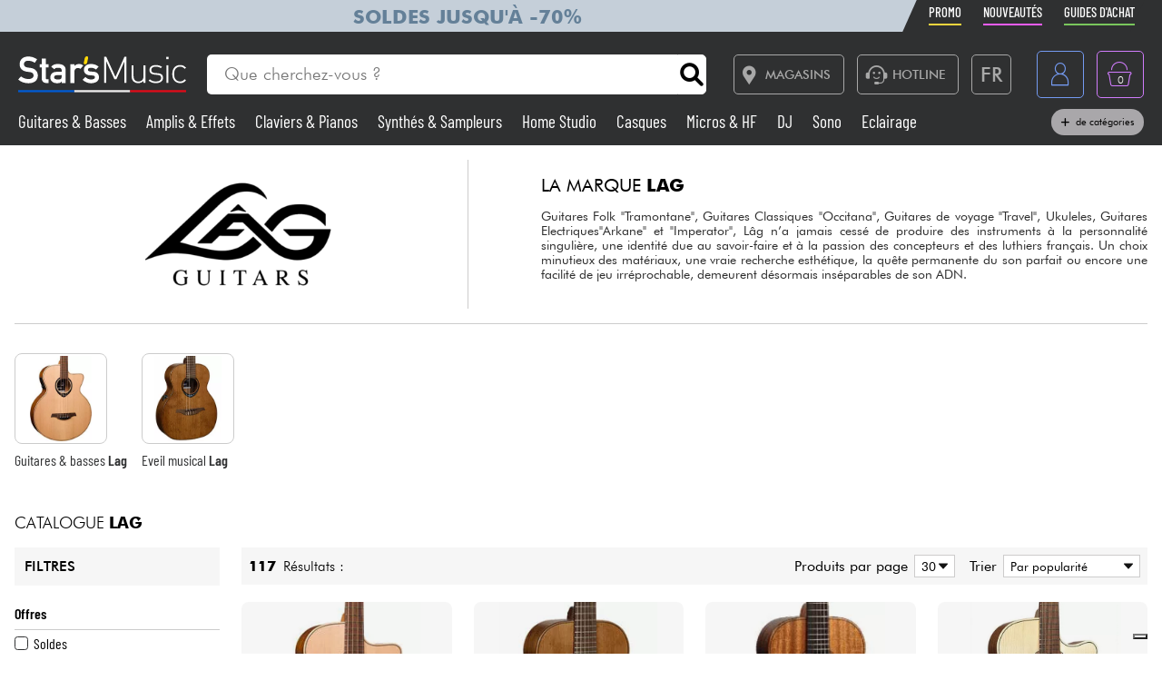

--- FILE ---
content_type: text/html; charset=UTF-8
request_url: https://www.stars-music.fr/lag/all/
body_size: 23239
content:

<!DOCTYPE html>
<html lang="fr" translate="no">

<head>

	<!-- Google tag (gtag.js) -->
	<script>
		window.dataLayer = window.dataLayer || [];

		function gtagPush(datalayerTab) {
			for (let datalayer of datalayerTab) {
				if ('ecommerce' in datalayer)
					dataLayer.push({
						ecommerce: null
					});
				dataLayer.push(datalayer);
			}
		}
	</script>

	<!-- Google Tag Manager -->
	<script>
		(function(w, d, s, l, i) {
			w[l] = w[l] || [];
			w[l].push({
				'gtm.start': new Date().getTime(),
				event: 'gtm.js'
			});
			var f = d.getElementsByTagName(s)[0],
				j = d.createElement(s),
				dl = l != 'dataLayer' ? '&l=' + l : '';
			j.async = true;
			j.src =
				'https://msr.stars-music.fr/bses0mrib25z0ta.js?aw=' + i.replace(/^GTM-/, '') + dl;
			f.parentNode.insertBefore(j, f);
		})(window, document, 'script', 'dataLayer', 'GTM-5TC5VKJ3');
	</script>
	<!-- End Google Tag Manager -->


	<!-- Doofinder -->
    <script src="https://eu1-config.doofinder.com/2.x/3dfb8041-9e2b-44e1-9a61-cb7142138e32.js" async></script>

    <!-- Oney -->

    <!-- Meta Pixel Code -->
    <script>
        !function(f,b,e,v,n,t,s)
        {if(f.fbq)return;n=f.fbq=function(){n.callMethod?
            n.callMethod.apply(n,arguments):n.queue.push(arguments)};
            if(!f._fbq)f._fbq=n;n.push=n;n.loaded=!0;n.version='2.0';
            n.queue=[];t=b.createElement(e);t.async=!0;
            t.src=v;s=b.getElementsByTagName(e)[0];
            s.parentNode.insertBefore(t,s)}(window, document,'script',
            'https://connect.facebook.net/en_US/fbevents.js');
        fbq('init', '1903609016900663');
        fbq('track', 'PageView');
    </script>
    <noscript><img height="1" width="1" style="display:none" src="https://www.facebook.com/tr?id=1903609016900663&ev=PageView&noscript=1"/></noscript>
    <!-- End Meta Pixel Code -->

            <script type="text/javascript" src="https://assets.oney.io/build/loader.min.js" ></script>
    
	<!-- Définition du titre de la page -->
	<title>Lag  - Star's Music</title>
	<meta charset="UTF-8">
	<!--meta http-equiv="Content-Type" content="text/html; charset=utf-8" /-->
	<meta http-equiv="content-language" content="fr" />

			<meta name="description" content="Découvrez les produits Lag chez Star's Music. Le plus gros stock de France. Paiement en 3X sans frais. Livraison express. Satisfait ou remboursé." />
	
	<meta property="og:image" content="https://www.stars-music.fr/images/logo-social-sm.png" />
	<meta name="language" content="fr" />
	<meta name="viewport" content="width=device-width, initial-scale=1, maximum-scale=1, user-scalable=no">
	<meta name="robots" content="max-snippet:-1, max-image-preview:large, max-video-preview:-1" />
	<meta name="facebook-domain-verification" content="1clvd7n5ruw7djakiq7zg01vfks0rx" />
	<meta name="format-detection" content="telephone=no">

	<link rel="canonical" href="https://www.stars-music.fr/lag/all/" />
    <link rel="alternate" href="https://www.stars-music.fr/lag/all/" hreflang="fr-fr" />
    <link rel="alternate" href="https://www.stars-music.com/lag/all/" hreflang="en" />
    <link rel="alternate" href="https://www.stars-music.be/lag/all/" hreflang="fr-be" />
    <link rel="alternate" href="https://www.stars-music.es/lag/all/" hreflang="es" />
    <link rel="alternate" href="https://www.stars-musik.de/lag/all/" hreflang="de" />
    <link rel="alternate" href="https://www.stars-music.nl/lag/all/" hreflang="nl" />
    <link rel="alternate" href="https://nl.stars-music.be/lag/all/" hreflang="nl-be" />
    <link rel="alternate" href="https://www.stars-music.fr/lag/all/" hreflang="x-default" />	

	<link rel="icon" type="image/png" href="/favicon.png" />
	<link rel="apple-touch-icon" href="/favicon.png" />

	
			<script type="application/ld+json">
			[{"@context":"https:\/\/schema.org","@type":"Organization","url":"www.stars-music.fr","logo":"www.stars-music.fr\/images\/logo_stars.svg"}]		</script>
	

	<!-- Customs CSS -->
	<link rel="stylesheet" href="  /css/css-minified/main-min.css">
	<link rel="stylesheet" href="/css/css-minified/icons-min.css">
	<link rel="stylesheet" href="/css/css-minified/header-min.css">
	<link rel="stylesheet" href="/css/css-minified/breadcrumb-min.css">
	<link rel="stylesheet" href="/css/css-minified/contextuel/brand-min.css">
	<!-- CSS externes/librairies -->
	<link rel="stylesheet" href="/js/vendors.css">
	<link rel="stylesheet" href="https://cdnjs.cloudflare.com/ajax/libs/font-awesome/6.2.0/css/all.min.css" integrity="sha512-xh6O/CkQoPOWDdYTDqeRdPCVd1SpvCA9XXcUnZS2FmJNp1coAFzvtCN9BmamE+4aHK8yyUHUSCcJHgXloTyT2A==" crossorigin="anonymous" referrerpolicy="no-referrer" />
	<link rel="stylesheet" href="https://cdn.jsdelivr.net/gh/lipis/flag-icons@6.6.6/css/flag-icons.min.css" />
	<link rel="stylesheet" href="/libs/splide/css/splide.min.css">

	<!-- <link rel="stylesheet" href="/libs/intlTelInput/build/css/intlTelInput.min.css">  Voir si on peut utiliser la version minifiée -->
	<!-- <link href="https://cdn.jsdelivr.net/npm/select2@4.1.0-rc.0/dist/css/select2.min.css" rel="stylesheet" /> -->


	<!-- JS -->

	<!-- OK -->
	<script src="/js/vendors.js"></script>
	<script src="/js/js-minified/main-min.js"></script>
	<script src="/libs/splide/js/splide.min.js"></script>
	<!-- TrustBox script -->
	<script type="text/javascript" src="//widget.trustpilot.com/bootstrap/v5/tp.widget.bootstrap.min.js" async></script>
	<!-- End TrustBox script -->
    <script src="/js/js-minified/components/oney_widget-min.js"></script>



	<!-- Customs JS Inclusions-->
	<script src="/js/js-minified/components/category-min.js"></script><script src="/js/js-minified/components/select_item_ga4event-min.js"></script>
	<!-- Customs JS Dynamique-->
	

	
	<script type="text/javascript">
        var _iub = _iub || [];
        _iub.csConfiguration = {
            "askConsentAtCookiePolicyUpdate": true,
            "cookiePolicyInOtherWindow": true,
            "countryDetection": true,
            "enableFadp": true,
            "enableLgpd": true,
            "enableUspr": true,
            "floatingPreferencesButtonDisplay": "bottom-right",
            "lang": "fr",
            "lgpdAppliesGlobally": false,
            "perPurposeConsent": true,
            "promptToAcceptOnBlockedElements": true,
            "siteId": 3487425,
            "whitelabel": false,
            "cookiePolicyId": 86613541,
            "i18n": {
                "fr": {
                    "banner": {
                        "title": "Préférences de cookies",
                        "dynamic": {
                            "body": "Star's Music utilise des cookies ou des technologies similaires pour des finalités techniques et, avec votre consentement, pour d'autres finalités comme décrit dans la %{cookie_policy_link}.<br><br>Cliquez sur le bouton « Accepter » pour consentir. Cliquez sur « Fermer » pour continuer sans accepter."
                        }
                    }
                }
            },
            "banner": {
                "acceptButtonColor": "#3D02E1",
                "acceptButtonDisplay": true,
                "backgroundColor": "#F2F2F2",
                "brandBackgroundColor": "#4F5153",
                "backgroundOverlay": true,
                "closeButtonDisplay": false,
                "customizeButtonColor": "#808284",
                "customizeButtonDisplay": true,
                "explicitWithdrawal": true,
                "listPurposes": true,
                "logo":null,
                "linksColor": "#3D02E1",
                "position": "float-top-center",
                "prependOnBody": true,
                "rejectButtonColor": "#C0BCCC",
                "rejectButtonDisplay": false,
                "showPurposesToggles": false,
                "closeButtonDisplay": true,
                "fontSizeCloseButton" : "14px",
                "closeButtonRejects" : true,
                "closeButtonCaption" : "Fermer",
                "textColor": "#000000"
            }
        };
    </script>
    <script type="text/javascript" src="https://cs.iubenda.com/autoblocking/3487425.js"></script>
    <script type="text/javascript" src="//cdn.iubenda.com/cs/gpp/stub.js"></script>
    <script type="text/javascript" src="//cdn.iubenda.com/cs/iubenda_cs.js" charset="UTF-8" async></script>

    <script src="https://cdn.brevo.com/js/sdk-loader.js" async></script>
    <script>
        // Version: 2.0
        window.Brevo = window.Brevo || [];
        Brevo.push(["init", {client_key: "kn9prfil197yajksi11k9"}]);
            </script>

</head>

<body>

	<noscript>
		<iframe src="https://msr.stars-music.fr/ns.html?id=GTM-5TC5VKJ3"
			height="0" width="0" style="display:none;visibility:hidden">
		</iframe>
	</noscript>

	<!-- End Google Tag Manager (noscript) -->

	<script>
					gtagPush([{"event":"page_view","environment_name":"prod","environment_market":"france","environment_entity":"store","page_category":"brand_page","page_language":"fr","user_id":0,"user_login_status":"logged out","user_type":"customer"}]);
			</script>




	<!-- Fonction de redimensionnement pour les éléments avec aspect ratio spécifique -->
	<script>
		function resizeAspect() {
			$('.aspectRatioJS').each(function(i, e) {
				let w = $(this).width();
				let h = $(this).height();
				$(this).height(w);
			});

			$('.aspectRatioVerticalJS').each(function(i, e) {
				let h = $(this).height();
				let w = $(this).width();
				$(this).width(h);

			});

		}
	</script>


	<div class="main_container col_1 alju_s wrap" style="">
		<!--<a class="soldes-top-banner" href="/soldes-hiver-2024.html" class="col_1 alju_c txt_medium bkg_yellow"> Soldes <span>Jusqu'à</span> <span>-70%</span> </a>-->

		<header id="mainheader" class="col_1 alju_c column bkg_black_l sticky_top" style="position:relative; left:0; z-index:20;">
			<div class="header-top-container">
				<div class="col_1 max_width_80" style="padding: 0 18px;">
					<div style="position: relative;">
    <div style="position: absolute;width: 50%;background-color: #c5cfd9 ;height: 100%;transform: translateX(-100%);"></div>
					<a href="/soldes-hiver-2026.html" class="col_1 alju_c" style="height: 100%; min-height: 34px; color: #648098; text-transform: uppercase; font-weight: bold; font-size: 1.35rem; overflow: hidden; background-color: #c5cfd9;">
			Soldes jusqu'à -70%		</a>
	</div>					<ul class="ul-nav-sea mob_hidden">
						<li><a href="/products/promo" class="nav-promo"><span class="font-barlow">Promo</span></a></li>
						<li><a href="/products/new" class="nav-new"><span class="font-barlow">Nouveautés</span></a></li>
						<li><a href="/nos-guides-dachat.html" class="nav-guide"><span class="font-barlow">Guides d'achat</span></a></li>
					</ul>
				</div>
			</div>
			<div class="col_1 alju_c max_width_80" style="position:relative; padding:1.3em 0px;">
				<div style="display:flex; align-items:center; width:100%; padding:0px 20px; justify-content:space-between;">
					<div class="mobile_toggle_container desktop_hidden pointer margin_r is_flex alju_c column rounded_5 border yellow h-50-px w-50-px mob_h-40-px mob_w-40-px mob_h-40-px mob_w-40-px tiny_h-35-px tiny_w-35-px" style="position:relative;">
						<input type="checkbox" />
						<span class="p1"></span>
						<span class="p2"></span>
						<span class="p3"></span>
					</div>

					<div class="is_flex desktop_hidden tab_hidden" style="width:10px;"></div>

					<!-- Logo -->
											<div class="is_flex align_center logo_stars" style="width: 20%;">
							<a href="/" style="display:flex; align-items:center; width:100%; max-width: 185px; min-width: 160px;">
								<img src="/images/logo_stars_fr.svg" alt="logo_stars" style="width:100%" />
							</a>
						</div>
					
					<!-- Barre de recherche -->
					<div class="header-form-search  col_1 align_center justify_start margin_l margin_r mob_hidden tab_hidden tab_alju_c" style="max-width:550px; position: relative; margin-bottom:0;" method="GET">
						<input type="text" placeholder="Que cherchez-vous ?" name="search-input-textbar" class="search-input-txt col_1 txt_small txt_thin border_0  rounded_top_right_0 rounded_bottom_right_0 padding_l tab_col_75" style="height:42px; max-height:42px; min-height:42px;border-top-left-radius: 5px; border-bottom-left-radius: 5px;" />
						<div class="submitSearch icon-search flex alju_c txt_medium bkg_white border white rounded_5 rounded_top_left_0 rounded_bottom_left_0" style="height:42px; max-height:42px; min-height:42px; margin: 0px;  border-top-right-radius: 5px; border-bottom-right-radius: 5px;"></div>
											</div>


					<div class="is_flex alju_c btn_desktop_action" style="width: 31%;">

						<!-- Lien vers la page des magasins -->
						<a class="btn fixed_height border grey rounded_5  padding_r margin_l mob_hidden tab_hidden" href="/nos-magasins-stars-music.html" style="height:42px; padding-left: 0px;">
							<span class="icon-map margin_l_btn txt_22" style="padding-right: 5px;"></span>
							<span class="txt_14 txt_uppercase txt_w_600">Magasins</span>
						</a>

						<!-- Bloc Hotline -->
						<div class="is_flex alju_c" style="position:relative;">
							<a class="toggleHotlineBox btn fixed_height border grey rounded_5 padding_r margin_l mob_hidden tab_hidden" href="#" style="height:42px; padding-left: 0px;" aria-label="Service hotline">
								<span class="icon-Call-Center margin_l_btn txt_22" style="padding-right: 5px; margin-left: 8px;"></span>
								<span class="txt_14 txt_uppercase txt_w_600">HOTLINE</span>
							</a>
							<div class="HotlineBox is-flex wrap alju_s hidden" style="position:absolute; top:calc(100% + 1em); min-width:250px; background: #ddd; z-index: 99; border-radius: .25rem; box-shadow: .15rem .15rem .25rem rgba(0,0,0,.5);">
								<div class="col_1 wrap alju_s padding">
									<div class="col_1 alju_c txt_center txt_14 txt_w_700" style="margin-bottom:5px;">
										HOTLINE
									</div>
									<div class="col_1 txt_center alju_c txt_w_700 txt_25 txt_nowhitespace" style="margin-bottom:5px;">01 81 930 900</div>
                                    <div class="col_1 txt_center alju_c txt_w_400 txt_18" style="margin-bottom: .5rem;"><a href="mailto:info@stars-music.fr">info@stars-music.fr</a></div>
									<div class="col_1 txt_center alju_c txt_w_400 txt_14">Du lundi au vendredi de 9h à 18h.</div>
								</div>
							</div>
						</div>


						<!-- Sélecteur de langue -->
						<div class="langBtnHeader btn fixed_height fixed_width border grey rounded_5 margin_l margin_r mob_hidden tab_hidden" style="position:relative; height:42px; width:42px; min-width:42px;">

							<span class="txt_22 txt_w_600">FR</span>

							<form class="langDropDown flex column alju_s bkg_black_l" style="position:absolute; top:calc(100% + 2px); right:0; min-width:200px; overflow:hidden; height:0px; z-index: 20;">

								<div data-href="?lang=fr" class="langHolder col_1 border_t grey  color_white hidden ">
									<div class="col_1 padding_0_5 align_center txt_12 color_grey" style="height:25px;">
										<img src="/images/flags/fr.webp" height="10" class=" padding_r_0_5" alt="Drapeau France" />
										France
									</div>
								</div>
								<div data-href="?lang=fr_be" class="langHolder col_1 border_t grey  color_white ">
									<div class="col_1 padding_0_5 align_center txt_12 color_grey" style="height:25px;">
										<img src="/images/flags/be.webp" height="10" class=" padding_r_0_5" alt="Drapeau Belgique" />
										Belgique
									</div>
								</div>
								<div data-href="?lang=nl_be" class="langHolder col_1 border_t grey  color_white ">
									<div class="col_1 padding_0_5 align_center txt_12 color_grey" style="height:25px;">
										<img src="/images/flags/be.webp" height="10" class=" padding_r_0_5" alt="Vlag van België" />
										België
									</div>
								</div>
								<div data-href="?lang=es" class="langHolder col_1 border_t grey  color_white ">
									<div class="col_1 padding_0_5 align_center txt_12 color_grey" style="height:25px;">
										<img src="/images/flags/es.webp" height="10" class=" padding_r_0_5" alt="Bandera de España" />
										España
									</div>
								</div>
								<div data-href="?lang=de" class="langHolder col_1 border_t grey  color_white ">
									<div class="col_1 padding_0_5 align_center txt_12 color_grey" style="height:25px;">
										<img src="/images/flags/de.webp" height="10" class=" padding_r_0_5" alt="Flagge von Deutschland" />
										Deutschland
									</div>
								</div>
								<div data-href="?lang=nl" class="langHolder col_1 border_t grey  color_white ">
									<div class="col_1 padding_0_5 align_center txt_12 color_grey" style="height:25px;">
										<img src="/images/flags/nl.webp" height="10" class=" padding_r_0_5" alt="Vlag van Nederland" />
										Nederland
									</div>
								</div>
								<div data-href="?lang=en" class="langHolder col_1 border_t grey  color_white ">
									<div class="col_1 padding_0_5 align_center txt_12 color_grey" style="height:25px;">
										<img src="/images/flags/en.webp" height="10" class=" padding_r_0_5" alt="Flag of England" />
										English
									</div>
								</div>
							</form>
						</div>

					</div>


					<div class="btn fixed_height fixed_width alju_c rounded_5 border grey_l desktop_hidden btn_show_search mob_h-40-px w-50-px mob_w-40-px h-50-px tiny_h-35-px tiny_w-35-px" style="position: relative;">
						<span class="icon-search txt_medium color_grey_l"></span>
					</div>

					<div class="is_flex desktop_hidden tab_hidden" style="width:10px;"></div>

					<!-- Compte utilisateur -->
											<div class=" account-link btn fixed_height fixed_width rounded_5 border blue margin_l mob_h-40-px btn_account mob_margin_l_0_5 w-50-px h-50-px tiny_h-35-px tiny_w-35-px mob_w-40-px" data-href="/account" style="position:relative;">
							<span class="icon-compte txt_large"></span>
						</div>
					
					<div class="is_flex desktop_hidden tab_hidden" style="width:10px;"></div>

					<div href="/order/basket" class="headerBasketBtn btn fixed_height fixed_width alju_c rounded_5 border purple margin_l mob_h-40-px mob_margin_l_0_5 w-50-px mob_w-40-px h-50-px tiny_h-35-px tiny_w-35-px" style="position:relative;">
						<span class="icon-panier txt_large"></span>
						<span id="header-basket-qty" class="color_white txt_smaller txt_thin padding_t" style="position:absolute;">0</span>
					</div>
				</div>
				<ul class="ul-nav-sea desktop_hidden tab_hidden" style="padding-top: .25em; width: 100%; padding-left: 70px;">
					<li style="margin-left: 0" ;><a href="/products/promo" class="nav-promo"><span class="font-barlow">Promo</span></a></li>
					<li><a href="/products/new" class="nav-new"><span class="font-barlow">Nouveautés</span></a></li>
					<li><a href="/nos-guides-dachat.html" class="nav-guide"><span class="font-barlow">Guides d'achat</span></a></li>
				</ul>
			</div>
			<div class="menu_nav" style="transition: unset; position:absolute;; top:100%; left:0; z-index:90; width: 100vw; height:0px; overflow: hidden;">
				<nav class="animSizeHead col_1 alju_s wrap tab_col_1 mob_col_1 mob_always_show_vertical_scrollbar" id="nav_section" style="max-height: calc(100vh - 90px);">

					<!-- Gestion de la langue pour mobile -->
					
					<!-- Menu principal du site -->
											
						<a href="/guitares-basses/" class="col_3 align_center justify_start bkg_grey_d border_b grey parent_hover hover_border_yellow hover_bkg_yellow_d hover_color_yellow mob_col_1">
							<span class="icon-strat is_flex alju_c color_grey_l bkg_black_l hover_bkg_yellow hover_color_black_l txt_large" style="height:52px; width:60px; max-height:52px; max-width:60px;"></span>
							<span class='color_white_d margin_l txt_small txt_thinner tiny_txt_15'>Guitares & Basses</span>
						</a>
											
						<a href="/ampli-effets/" class="col_3 align_center justify_start bkg_grey_d border_b grey parent_hover hover_border_yellow hover_bkg_yellow_d hover_color_yellow mob_col_1">
							<span class="icon-ampli is_flex alju_c color_grey_l bkg_black_l hover_bkg_yellow hover_color_black_l txt_large" style="height:52px; width:60px; max-height:52px; max-width:60px;"></span>
							<span class='color_white_d margin_l txt_small txt_thinner tiny_txt_15'>Amplis & Effets</span>
						</a>
											
						<a href="/piano/" class="col_3 align_center justify_start bkg_grey_d border_b grey parent_hover hover_border_yellow hover_bkg_yellow_d hover_color_yellow mob_col_1">
							<span class="icon-piano is_flex alju_c color_grey_l bkg_black_l hover_bkg_yellow hover_color_black_l txt_large" style="height:52px; width:60px; max-height:52px; max-width:60px;"></span>
							<span class='color_white_d margin_l txt_small txt_thinner tiny_txt_15'>Claviers & Pianos</span>
						</a>
											
						<a href="/synthe-sampleur/" class="col_3 align_center justify_start bkg_grey_d border_b grey parent_hover hover_border_yellow hover_bkg_yellow_d hover_color_yellow mob_col_1">
							<span class="icon-synthe is_flex alju_c color_grey_l bkg_black_l hover_bkg_yellow hover_color_black_l txt_large" style="height:52px; width:60px; max-height:52px; max-width:60px;"></span>
							<span class='color_white_d margin_l txt_small txt_thinner tiny_txt_15'>Synthés & Sampleurs</span>
						</a>
											
						<a href="/home-studio/" class="col_3 align_center justify_start bkg_grey_d border_b grey parent_hover hover_border_yellow hover_bkg_yellow_d hover_color_yellow mob_col_1">
							<span class="icon-informatique is_flex alju_c color_grey_l bkg_black_l hover_bkg_yellow hover_color_black_l txt_large" style="height:52px; width:60px; max-height:52px; max-width:60px;"></span>
							<span class='color_white_d margin_l txt_small txt_thinner tiny_txt_15'>Home Studio</span>
						</a>
											
						<a href="/casque/" class="col_3 align_center justify_start bkg_grey_d border_b grey parent_hover hover_border_yellow hover_bkg_yellow_d hover_color_yellow mob_col_1">
							<span class="icon-casque is_flex alju_c color_grey_l bkg_black_l hover_bkg_yellow hover_color_black_l txt_large" style="height:52px; width:60px; max-height:52px; max-width:60px;"></span>
							<span class='color_white_d margin_l txt_small txt_thinner tiny_txt_15'>Casques</span>
						</a>
											
						<a href="/micro-systeme-sans-fil/" class="col_3 align_center justify_start bkg_grey_d border_b grey parent_hover hover_border_yellow hover_bkg_yellow_d hover_color_yellow mob_col_1">
							<span class="icon-microphone is_flex alju_c color_grey_l bkg_black_l hover_bkg_yellow hover_color_black_l txt_large" style="height:52px; width:60px; max-height:52px; max-width:60px;"></span>
							<span class='color_white_d margin_l txt_small txt_thinner tiny_txt_15'>Micros & HF</span>
						</a>
											
						<a href="/deejay/" class="col_3 align_center justify_start bkg_grey_d border_b grey parent_hover hover_border_yellow hover_bkg_yellow_d hover_color_yellow mob_col_1">
							<span class="icon-mixer-dj is_flex alju_c color_grey_l bkg_black_l hover_bkg_yellow hover_color_black_l txt_large" style="height:52px; width:60px; max-height:52px; max-width:60px;"></span>
							<span class='color_white_d margin_l txt_small txt_thinner tiny_txt_15'>DJ</span>
						</a>
											
						<a href="/sono/" class="col_3 align_center justify_start bkg_grey_d border_b grey parent_hover hover_border_yellow hover_bkg_yellow_d hover_color_yellow mob_col_1">
							<span class="icon-sono is_flex alju_c color_grey_l bkg_black_l hover_bkg_yellow hover_color_black_l txt_large" style="height:52px; width:60px; max-height:52px; max-width:60px;"></span>
							<span class='color_white_d margin_l txt_small txt_thinner tiny_txt_15'>Sono</span>
						</a>
											
						<a href="/eclairage/" class="col_3 align_center justify_start bkg_grey_d border_b grey parent_hover hover_border_yellow hover_bkg_yellow_d hover_color_yellow mob_col_1">
							<span class="icon-light is_flex alju_c color_grey_l bkg_black_l hover_bkg_yellow hover_color_black_l txt_large" style="height:52px; width:60px; max-height:52px; max-width:60px;"></span>
							<span class='color_white_d margin_l txt_small txt_thinner tiny_txt_15'>Eclairage</span>
						</a>
											
						<a href="/batteries-percus/" class="col_3 align_center justify_start bkg_grey_d border_b grey parent_hover hover_border_yellow hover_bkg_yellow_d hover_color_yellow mob_col_1">
							<span class="icon-drum is_flex alju_c color_grey_l bkg_black_l hover_bkg_yellow hover_color_black_l txt_large" style="height:52px; width:60px; max-height:52px; max-width:60px;"></span>
							<span class='color_white_d margin_l txt_small txt_thinner tiny_txt_15'>Batteries & Percu</span>
						</a>
											
						<a href="/vents-violons/" class="col_3 align_center justify_start bkg_grey_d border_b grey parent_hover hover_border_yellow hover_bkg_yellow_d hover_color_yellow mob_col_1">
							<span class="icon-flute is_flex alju_c color_grey_l bkg_black_l hover_bkg_yellow hover_color_black_l txt_large" style="height:52px; width:60px; max-height:52px; max-width:60px;"></span>
							<span class='color_white_d margin_l txt_small txt_thinner tiny_txt_15'>Vents</span>
						</a>
											
						<a href="/violons-et-quatuor/" class="col_3 align_center justify_start bkg_grey_d border_b grey parent_hover hover_border_yellow hover_bkg_yellow_d hover_color_yellow mob_col_1">
							<span class="icon-violon is_flex alju_c color_grey_l bkg_black_l hover_bkg_yellow hover_color_black_l txt_large" style="height:52px; width:60px; max-height:52px; max-width:60px;"></span>
							<span class='color_white_d margin_l txt_small txt_thinner tiny_txt_15'>Violons & Quatuor</span>
						</a>
											
						<a href="/enfants/" class="col_3 align_center justify_start bkg_grey_d border_b grey parent_hover hover_border_yellow hover_bkg_yellow_d hover_color_yellow mob_col_1">
							<span class="icon-xylo is_flex alju_c color_grey_l bkg_black_l hover_bkg_yellow hover_color_black_l txt_large" style="height:52px; width:60px; max-height:52px; max-width:60px;"></span>
							<span class='color_white_d margin_l txt_small txt_thinner tiny_txt_15'>Eveil Musical</span>
						</a>
											
						<a href="/cables-accessoires/" class="col_3 align_center justify_start bkg_grey_d border_b grey parent_hover hover_border_yellow hover_bkg_yellow_d hover_color_yellow mob_col_1">
							<span class="icon-cable-audio is_flex alju_c color_grey_l bkg_black_l hover_bkg_yellow hover_color_black_l txt_large" style="height:52px; width:60px; max-height:52px; max-width:60px;"></span>
							<span class='color_white_d margin_l txt_small txt_thinner tiny_txt_15'>Câbles & Access.</span>
						</a>
											
						<a href="/hifi/" class="col_3 align_center justify_start bkg_grey_d border_b grey parent_hover hover_border_yellow hover_bkg_yellow_d hover_color_yellow mob_col_1">
							<span class="icon-hifi is_flex alju_c color_grey_l bkg_black_l hover_bkg_yellow hover_color_black_l txt_large" style="height:52px; width:60px; max-height:52px; max-width:60px;"></span>
							<span class='color_white_d margin_l txt_small txt_thinner tiny_txt_15'>HiFi</span>
						</a>
											
						<a href="/packs/" class="col_3 align_center justify_start bkg_grey_d border_b grey parent_hover hover_border_yellow hover_bkg_yellow_d hover_color_yellow mob_col_1">
							<span class="icon-packs is_flex alju_c color_grey_l bkg_black_l hover_bkg_yellow hover_color_black_l txt_large" style="height:52px; width:60px; max-height:52px; max-width:60px;"></span>
							<span class='color_white_d margin_l txt_small txt_thinner tiny_txt_15'>Packs</span>
						</a>
					
					<!-- Affichage de liens promotionnels dynamiques -->
											<a href="/products/sales/" class="col_1 btn yellow full" title="Soldes" gtm-content="Soldes" translate="no"><i class="fas fa-percent margin_r"></i> Soldes</a>
					
					
					
					<a href="/brands/" class="col_1 btn black_l full">Voir nos marques</a>

				</nav>
			</div>

			<div class="header-form-search-mobile hidden is_flex tab_alju_c tab_col_1 mob_col_1 " style="position: absolute; top:100%; margin-bottom:0; z-index:20;" action="#" method="GET">
				<input type="text" placeholder="Que cherchez-vous ?" name="search-input-textbar" class="search-input-txt-mobile col_1 border white txt_small txt_thin border_0 rounded_5 rounded_top_right_0 rounded_bottom_right_0  tab_col_1" style="height:42px; max-height:42px; min-height:42px; border-top-left-radius: 5px;
    border-bottom-left-radius: 5px; padding:0 1em;" />
				<div class="submitSearch icon-search txt_medium is_flex alju_c bkg_white border white rounded_5 rounded_top_left_0 rounded_bottom_left_0" style="height:42px; max-height:42px; min-height:42px; min-width:50px; border-top-right-radius: 5px;
    border-bottom-right-radius: 5px; padding:0;"></div>
								<div class="is_flex hide_search" style="width:100vw; height:100vh; background: rgba(0,0,0,0.4); position:fixed; z-index:-1; top:0px; left:0px;"></div>
			</div>


			<div class="col_1 alju_c max_width_80 tab_hidden mob_hidden" style="padding-bottom:11px; margin-top:-9px; z-index: 10;">
				<div style="display:flex; align-items:center; width:100%; padding:0px 20px; justify-content:space-between;">


					<div class=" dynShowMenuCatHolder " style="width:100%; max-height:20px; overflow:hidden; display:inline-block; font-size: 1.2em; line-height: 1; font-weight: 400;">

													<a href="/guitares-basses/" class="dynShowMenuCat hover_color_yellow color_white txt_nowhitespace font-barlow " style="margin-right:18px; text-decoration:none;">
								Guitares & Basses							</a>
													<a href="/ampli-effets/" class="dynShowMenuCat hover_color_yellow color_white txt_nowhitespace font-barlow " style="margin-right:18px; text-decoration:none;">
								Amplis & Effets							</a>
													<a href="/piano/" class="dynShowMenuCat hover_color_yellow color_white txt_nowhitespace font-barlow " style="margin-right:18px; text-decoration:none;">
								Claviers & Pianos							</a>
													<a href="/synthe-sampleur/" class="dynShowMenuCat hover_color_yellow color_white txt_nowhitespace font-barlow " style="margin-right:18px; text-decoration:none;">
								Synthés & Sampleurs							</a>
													<a href="/home-studio/" class="dynShowMenuCat hover_color_yellow color_white txt_nowhitespace font-barlow " style="margin-right:18px; text-decoration:none;">
								Home Studio							</a>
													<a href="/casque/" class="dynShowMenuCat hover_color_yellow color_white txt_nowhitespace font-barlow " style="margin-right:18px; text-decoration:none;">
								Casques							</a>
													<a href="/micro-systeme-sans-fil/" class="dynShowMenuCat hover_color_yellow color_white txt_nowhitespace font-barlow " style="margin-right:18px; text-decoration:none;">
								Micros & HF							</a>
													<a href="/deejay/" class="dynShowMenuCat hover_color_yellow color_white txt_nowhitespace font-barlow " style="margin-right:18px; text-decoration:none;">
								DJ							</a>
													<a href="/sono/" class="dynShowMenuCat hover_color_yellow color_white txt_nowhitespace font-barlow " style="margin-right:18px; text-decoration:none;">
								Sono							</a>
													<a href="/eclairage/" class="dynShowMenuCat hover_color_yellow color_white txt_nowhitespace font-barlow " style="margin-right:18px; text-decoration:none;">
								Eclairage							</a>
													<a href="/batteries-percus/" class="dynShowMenuCat hover_color_yellow color_white txt_nowhitespace font-barlow " style="margin-right:18px; text-decoration:none;">
								Batteries & Percu							</a>
													<a href="/vents-violons/" class="dynShowMenuCat hover_color_yellow color_white txt_nowhitespace font-barlow " style="margin-right:18px; text-decoration:none;">
								Vents							</a>
													<a href="/violons-et-quatuor/" class="dynShowMenuCat hover_color_yellow color_white txt_nowhitespace font-barlow " style="margin-right:18px; text-decoration:none;">
								Violons & Quatuor							</a>
													<a href="/enfants/" class="dynShowMenuCat hover_color_yellow color_white txt_nowhitespace font-barlow " style="margin-right:18px; text-decoration:none;">
								Eveil Musical							</a>
													<a href="/cables-accessoires/" class="dynShowMenuCat hover_color_yellow color_white txt_nowhitespace font-barlow " style="margin-right:18px; text-decoration:none;">
								Câbles & Access.							</a>
													<a href="/hifi/" class="dynShowMenuCat hover_color_yellow color_white txt_nowhitespace font-barlow " style="margin-right:18px; text-decoration:none;">
								HiFi							</a>
													<a href="/packs/" class="dynShowMenuCat hover_color_yellow color_white txt_nowhitespace font-barlow " style="margin-right:18px; text-decoration:none;">
								Packs							</a>
						
													<a href="/products/sales/" class="dynShowMenuCat hover_color_yellow color_white txt_nowhitespace font-barlow " style="margin-right:18px; text-decoration:none;">
								Soldes							</a>
						
						
						
						<a href="/brands/" class="dynShowMenuCat hover_color_yellow color_white txt_nowhitespace font-barlow " style="margin-right:18px; text-decoration:none;">
							Voir nos marques						</a>


					</div>
					<div style="position:relative;">
						<div class="toggleShowMoreHeaderCat  btn grey_d full pills txt_nowhitespace small">
							<i class="fa-solid fa-plus"></i>
							de catégories
						</div>
						<div class="hidden showMoreHeaderCat flex column bkg_black_l border grey_d shadow_2" style="position:absolute; top:110%; right:0; max-height:260px; overflow-y:auto; width:130px; padding:0.8em 1em;">
															<a href="/guitares-basses/" class="dynCatDrawer hover_color_yellow color_white txt_nowhitespace font-barlow" style="text-decoration:none; margin-bottom:10px;">
									Guitares & Basses								</a>
															<a href="/ampli-effets/" class="dynCatDrawer hover_color_yellow color_white txt_nowhitespace font-barlow" style="text-decoration:none; margin-bottom:10px;">
									Amplis & Effets								</a>
															<a href="/piano/" class="dynCatDrawer hover_color_yellow color_white txt_nowhitespace font-barlow" style="text-decoration:none; margin-bottom:10px;">
									Claviers & Pianos								</a>
															<a href="/synthe-sampleur/" class="dynCatDrawer hover_color_yellow color_white txt_nowhitespace font-barlow" style="text-decoration:none; margin-bottom:10px;">
									Synthés & Sampleurs								</a>
															<a href="/home-studio/" class="dynCatDrawer hover_color_yellow color_white txt_nowhitespace font-barlow" style="text-decoration:none; margin-bottom:10px;">
									Home Studio								</a>
															<a href="/casque/" class="dynCatDrawer hover_color_yellow color_white txt_nowhitespace font-barlow" style="text-decoration:none; margin-bottom:10px;">
									Casques								</a>
															<a href="/micro-systeme-sans-fil/" class="dynCatDrawer hover_color_yellow color_white txt_nowhitespace font-barlow" style="text-decoration:none; margin-bottom:10px;">
									Micros & HF								</a>
															<a href="/deejay/" class="dynCatDrawer hover_color_yellow color_white txt_nowhitespace font-barlow" style="text-decoration:none; margin-bottom:10px;">
									DJ								</a>
															<a href="/sono/" class="dynCatDrawer hover_color_yellow color_white txt_nowhitespace font-barlow" style="text-decoration:none; margin-bottom:10px;">
									Sono								</a>
															<a href="/eclairage/" class="dynCatDrawer hover_color_yellow color_white txt_nowhitespace font-barlow" style="text-decoration:none; margin-bottom:10px;">
									Eclairage								</a>
															<a href="/batteries-percus/" class="dynCatDrawer hover_color_yellow color_white txt_nowhitespace font-barlow" style="text-decoration:none; margin-bottom:10px;">
									Batteries & Percu								</a>
															<a href="/vents-violons/" class="dynCatDrawer hover_color_yellow color_white txt_nowhitespace font-barlow" style="text-decoration:none; margin-bottom:10px;">
									Vents								</a>
															<a href="/violons-et-quatuor/" class="dynCatDrawer hover_color_yellow color_white txt_nowhitespace font-barlow" style="text-decoration:none; margin-bottom:10px;">
									Violons & Quatuor								</a>
															<a href="/enfants/" class="dynCatDrawer hover_color_yellow color_white txt_nowhitespace font-barlow" style="text-decoration:none; margin-bottom:10px;">
									Eveil Musical								</a>
															<a href="/cables-accessoires/" class="dynCatDrawer hover_color_yellow color_white txt_nowhitespace font-barlow" style="text-decoration:none; margin-bottom:10px;">
									Câbles & Access.								</a>
															<a href="/hifi/" class="dynCatDrawer hover_color_yellow color_white txt_nowhitespace font-barlow" style="text-decoration:none; margin-bottom:10px;">
									HiFi								</a>
															<a href="/packs/" class="dynCatDrawer hover_color_yellow color_white txt_nowhitespace font-barlow" style="text-decoration:none; margin-bottom:10px;">
									Packs								</a>
							
															<a href="/products/sales/" class="dynCatDrawer hover_color_yellow color_white txt_nowhitespace font-barlow" style="text-decoration:none; margin-bottom:10px;">
									Soldes								</a>
							
							
							
							<div class="brands-link dynCatDrawer hover_color_yellow color_white txt_nowhitespace font-barlow pointer" data-href="/brands/" style="text-decoration:none; margin-bottom:10px;">
								Voir nos marques							</div>
						</div>
					</div>
				</div>
		</header>

		<div class="header_basket_holder align_content_start is_flex wrap alju_s shadow_3 bkg_white" style="transition: unset; width:100vw; height:-webkit-fill-available; position:fixed; top:0; right:-100%; max-width:450px; z-index:999999; height: 100%; flex-direction: column;">
			<div class="col_1 alju_c padding_l border_b grey_v_l" style="width: calc(100% - 1em)">
				<div class="col_1 alju_s padding_0_5 txt_bold txt_small">
					Votre Panier				</div>
				<div class="pointer close_header_basket_header is_flex alju_c border_l grey_v_l" style="width:50px; height:50px;">
					<i class="color_grey_l icon icon-close"></i>
				</div>
			</div>
			<div class="header_basket_content col_1 wrap" style="flex: 1; flex-direction: column; overflow: auto;"></div>
		</div>


		<!-- Scripts de gestion des interactions utilisateurs -->
		<script>
			$(document).ready(function() {

				// Gestion de l'affichage du menu de langue mobile
				$('.mobileLang .ascenceurToggle').click(function(e) {
					e.stopPropagation();
					$('.mobileLang .ascenceurContent').toggleClass('hidden');
				});

				// Gestion de la redirection des sélecteurs de langue
				$(".langHolder").click(function() {
					location.href = $(this).data("href");
				})

				// Gestion de la redirection des éléments de compte utilisateur
				$('.account-link').click(function() {
					location.href = $(this).data('href');
				})

				// Gestion de la redirection de l'element voir nos marques
				$('.brands-link').click(function() {
					location.href = $(this).data('href');
				});

				// Fonction pour afficher dynamiquement les catégories de menu
				function dynShowMenuCat() {
					const widthHolder = $('.dynShowMenuCatHolder').width();
					//remove all dynShowMenuCat that dont fit in the holder
					const itemGap = 10;
					let totalWidth = $('.toggleShowMoreHeaderCat').width() + itemGap;
					let index = 0;
					$('.dynShowMenuCat').removeClass('hidden');
					$('.toggleShowMoreHeaderCat').removeClass('hidden');
					$('.dynShowMenuCat').each(function() {

						totalWidth += $(this).width() + itemGap;
						if (totalWidth > widthHolder) {
							$(this).addClass('hidden');
							$('.showMoreHeaderCat .dynCatDrawer:eq(' + index + ')').removeClass('hidden');
						} else {
							$(this).removeClass('hidden');
							$('.showMoreHeaderCat .dynCatDrawer:eq(' + index + ')').addClass('hidden');
						}
						index++;

					});

					if (totalWidth > widthHolder) {
						$('.toggleShowMoreHeaderCat').removeClass('hidden');
					} else {
						$('.toggleShowMoreHeaderCat').addClass('hidden');
					}
				}


				// Exécute dynShowMenuCat() lorsque le CSS est chargé
				$(window).on('load', function() {
					dynShowMenuCat();
				});


				// Réexécute dynShowMenuCat() lors du redimensionnement de la fenêtre
				var resizeId;
				$(window).resize(function() {
					//if mouse is released
					clearTimeout(resizeId);
					resizeId = setTimeout(dynShowMenuCat, 500);
				});


				// Gestion de l'affichage du menu "plus"
				$('.toggleShowMoreHeaderCat').click(function(e) {
					e.stopPropagation();
					$('.showMoreHeaderCat').toggleClass('hidden');

					// Cache le menu "plus" lors du clic sur le corps de la page
					if (!$('.showMoreHeaderCat').hasClass('hidden')) {
						$('.toggleShowMoreHeaderCat i').css('transform', 'rotate(45deg)');
						$('body').click(function(e) {
							$('.showMoreHeaderCat').addClass('hidden');
							$('.toggleShowMoreHeaderCat i').css('transform', 'rotate(0deg)');

						});
					} else {
						$('.toggleShowMoreHeaderCat i').css('transform', 'rotate(0deg)');
					}

				});

			});
		</script>

		<div class="result-search-container max_width_80" style="width: 100%;"></div>

		<div id="main-body" style="width: 100%">
<div class="hidden pageType" data-type="brands"></div>

    
                    <div class="col_1 alju_s max_width_80">

                <div class="col_1 alju_s padding tab_col_1 mob_col_1 tab_padding mob_padding">
                    <div class="col_1 alju_s wrap border_b grey_v_l padding_b">
                        <div class="col_1 align_center">
                            <div class="col_40 mob_hidden alju_c column">
                                                                    <img src="/medias/logo/lag-med.webp" alt="Lag" style="width: 100%; max-height:260px; max-width:210px;" loading="lazy"/>
                                                            </div>

                            <div class="col_60 mob_col_1 alju_s border_l grey_v_l padding_t padding_b mob_border_0">
                                <div class="is_flex mob_hidden" style="min-width:80px;"></div>
                                <div style=" width:100%; max-height: 250px; overflow-y: auto;">
                                    <h1 class="txt_uppercase txt_20 txt_w_400 txt_nowhitespace">LA MARQUE <strong>Lag</strong></h1>
                                    <p style="font-size: 14px; color:#2D2D2D; text-align:justify;">
                                        Guitares Folk "Tramontane", Guitares Classiques "Occitana", Guitares de voyage "Travel", Ukuleles, Guitares Electriques"Arkane" et "Imperator", Lâg n’a jamais cessé de produire des instruments à la personnalité singulière, une identité due au savoir-faire et à la passion des concepteurs et des luthiers français. Un choix minutieux des matériaux, une vraie recherche esthétique, la quête permanente du son parfait ou encore une facilité de jeu irréprochable, demeurent désormais inséparables de son ADN.                                    </p>
                                </div>
                            </div>

                        </div>
                    </div>
                </div>
            </div>
        
            
    
    

    <div class="col_1 aljus_s max_width_80 column padding">
      

    <div class="select-category-container ">
        <ul>
                        <li>
                <a href="/guitares-basses/lag/">
                    <div><span class="brand rotate "><img src="/medias/lag/hero-hv10bce-hyvibe-h2-bass-cw-shsc-cedre-khaya-bra-227931.webp" loading="lazy"></span></div>
                    <h3><span>Guitares & basses <strong>Lag</strong></span></h3>
                </a>
            </li>
                        <li>
                <a href="/enfants/lag/">
                    <div><span class="brand rotate "><img src="/medias/lag/hero-tnbw1te-bluewave-1-travel-nylon-cedre-khaya-brbr-205488.webp" loading="lazy"></span></div>
                    <h3><span>Eveil musical <strong>Lag</strong></span></h3>
                </a>
            </li>
                    </ul>
    </div>
    </div>
<div class="col_1 alju_s max_width_80 wrap padding">
    <div class="col_1 alju_s wrap tab_col_1 tab_padding_r tab_padding_l  mob_padding_0" style="margin-top:-1em;">
                    <h2 class="padding_t padding_b mob_padding h2 txt_uppercase" style="font-size: 1.1em"><span style="font-weight: 300;">Catalogue</span> <strong>Lag</strong></h2>   
                <div id="showproduct" class="result-listing-container"  style="min-height: 300px;">
            <div class="filterContainer">
                

        <!-- Categorie niveau 1 : ce div est masqué  -->
        <div class="desktopFilters filterpopup" >
            <span>Filtres<i class="closeFilterPopup fa-solid fa-xmark color_grey pointer txt_25" style="position:absolute; top: 10px; right:10px;"></i></span>
                        <div class="filters-scroll always_show_vertical_scrollbar">
                                                                                                                    <div>
                        <div class="notoggleCheck ">
                            <div class="txt_holder">Offres</div>
                            <span class="aspectRatioVerticalJS " style="display: none;">
                                <i class="fa-solid fa-caret-down  "></i>
                            </span>
                        </div>
                        <div class="checkToggle">
                            <div class="checkOffers checkToggleFilter col_1 animPanel">
                                <label class="pointer" for="offers_6" title="Soldes" gtm-content="Sales" translate="no">

                                <input id="offers_6" type="checkbox" name="offers[]" class="gtm_results_offres checkbox_offre pointer" value="6" >
                                    Soldes 
                                </label>
                            </div>                        </div>
                    </div>
                                                                    <div>
                        <div class="notoggleCheck ">
                            <div class="txt_holder">Prix</div>
                            <span class="aspectRatioVerticalJS " style="display: none;">
                                <i class="fa-solid fa-caret-down  "></i>
                            </span>
                        </div>
                        <div class="checkToggle">
                            <div class="filter-price-container">
                                <div class="filter-price-label">
                                    <label>Prix min.                                        <input value="12" type="number" min="1" name="priceselect_minprice" class="price-select gtm_results_prix">
                                    </label>
                                    <label>Prix max.                                        <input value="1500" type="number" min="1" name="priceselect_maxprice" class="price-select gtm_results_prix">
                                    </label>
                                </div>
                                <div>
                                    <div class="prices filterResult disabled is_flex alju_c pointer bkg_deep_blue color_white  padding_l_0_5 padding_r_0_5">
                                        <i class="fa-solid fa-arrows-rotate color_white"></i>
                                        <!--Actualiser-->
                                    </div>
                                </div>
                            </div>
                        </div>
                    </div>
                                                                    <div>
                        <div class="notoggleCheck">
                            <div class="txt_holder">Droitier / gaucher</div></div>
                        <div class="checkToggle always_show_vertical_scrollbar"><div class="checkToggleFilter col_1 animPanel">
                                    <label class="pointer" for="attributes_6">
                                        <input id="attributes_6" 
                                            type="checkbox" class="gtm_results_affiner checkbox_attribut pointer" name="attributes[]" 
                                            value="6" >                                        
                                        GAUCHER
                                    </label>
                                </div><div class="checkToggleFilter col_1 animPanel">
                                    <label class="pointer" for="attributes_5">
                                        <input id="attributes_5" 
                                            type="checkbox" class="gtm_results_affiner checkbox_attribut pointer" name="attributes[]" 
                                            value="5" >                                        
                                        DROITIER
                                    </label>
                                </div></div></div><div>
                        <div class="notoggleCheck">
                            <div class="txt_holder">Acoustique / electro</div></div>
                        <div class="checkToggle always_show_vertical_scrollbar"><div class="checkToggleFilter col_1 animPanel">
                                    <label class="pointer" for="attributes_35">
                                        <input id="attributes_35" 
                                            type="checkbox" class="gtm_results_affiner checkbox_attribut pointer" name="attributes[]" 
                                            value="35" >                                        
                                        ELECTRO-ACOUSTIQUE
                                    </label>
                                </div><div class="checkToggleFilter col_1 animPanel">
                                    <label class="pointer" for="attributes_34">
                                        <input id="attributes_34" 
                                            type="checkbox" class="gtm_results_affiner checkbox_attribut pointer" name="attributes[]" 
                                            value="34" >                                        
                                        ACOUSTIQUE
                                    </label>
                                </div></div></div><div>
                        <div class="toggleCheckDropDown">
                            <div class="txt_holder">Forme guitare acoustique</div><span class="aspectRatioVerticalJS ">
                                <i class="fa-solid fa-caret-down "></i>
                            </span></div>
                        <div class="checkToggle always_show_vertical_scrollbar"style="height:0px;"><div class="checkToggleFilter col_1 animPanel">
                                    <label class="pointer" for="attributes_36">
                                        <input id="attributes_36" 
                                            type="checkbox" class="gtm_results_affiner checkbox_attribut pointer" name="attributes[]" 
                                            value="36" >                                        
                                        DREADNOUGHT
                                    </label>
                                </div><div class="checkToggleFilter col_1 animPanel">
                                    <label class="pointer" for="attributes_37">
                                        <input id="attributes_37" 
                                            type="checkbox" class="gtm_results_affiner checkbox_attribut pointer" name="attributes[]" 
                                            value="37" >                                        
                                        JUMBO
                                    </label>
                                </div><div class="checkToggleFilter col_1 animPanel">
                                    <label class="pointer" for="attributes_38">
                                        <input id="attributes_38" 
                                            type="checkbox" class="gtm_results_affiner checkbox_attribut pointer" name="attributes[]" 
                                            value="38" >                                        
                                        00 / 000 / OM / PARLOR
                                    </label>
                                </div><div class="checkToggleFilter col_1 animPanel">
                                    <label class="pointer" for="attributes_39">
                                        <input id="attributes_39" 
                                            type="checkbox" class="gtm_results_affiner checkbox_attribut pointer" name="attributes[]" 
                                            value="39" >                                        
                                        AUTRE
                                    </label>
                                </div></div></div><div>
                        <div class="toggleCheckDropDown">
                            <div class="txt_holder">Couleur guitare acoustique</div><span class="aspectRatioVerticalJS ">
                                <i class="fa-solid fa-caret-down "></i>
                            </span></div>
                        <div class="checkToggle always_show_vertical_scrollbar"style="height:0px;"><div class="checkToggleFilter col_1 animPanel">
                                    <label class="pointer" for="attributes_40">
                                        <input id="attributes_40" 
                                            type="checkbox" class="gtm_results_affiner checkbox_attribut pointer" name="attributes[]" 
                                            value="40" >                                        
                                        NOIR
                                    </label>
                                </div><div class="checkToggleFilter col_1 animPanel">
                                    <label class="pointer" for="attributes_41">
                                        <input id="attributes_41" 
                                            type="checkbox" class="gtm_results_affiner checkbox_attribut pointer" name="attributes[]" 
                                            value="41" >                                        
                                        BLANC
                                    </label>
                                </div><div class="checkToggleFilter col_1 animPanel">
                                    <label class="pointer" for="attributes_42">
                                        <input id="attributes_42" 
                                            type="checkbox" class="gtm_results_affiner checkbox_attribut pointer" name="attributes[]" 
                                            value="42" >                                        
                                        BLEU
                                    </label>
                                </div><div class="checkToggleFilter col_1 animPanel">
                                    <label class="pointer" for="attributes_43">
                                        <input id="attributes_43" 
                                            type="checkbox" class="gtm_results_affiner checkbox_attribut pointer" name="attributes[]" 
                                            value="43" >                                        
                                        ROUGE
                                    </label>
                                </div><div class="checkToggleFilter col_1 animPanel">
                                    <label class="pointer" for="attributes_44">
                                        <input id="attributes_44" 
                                            type="checkbox" class="gtm_results_affiner checkbox_attribut pointer" name="attributes[]" 
                                            value="44" >                                        
                                        SUNBURST
                                    </label>
                                </div><div class="checkToggleFilter col_1 animPanel">
                                    <label class="pointer" for="attributes_45">
                                        <input id="attributes_45" 
                                            type="checkbox" class="gtm_results_affiner checkbox_attribut pointer" name="attributes[]" 
                                            value="45" >                                        
                                        NATUREL
                                    </label>
                                </div></div></div><div>
                        <div class="notoggleCheck">
                            <div class="txt_holder">Format de voyage</div></div>
                        <div class="checkToggle always_show_vertical_scrollbar"><div class="checkToggleFilter col_1 animPanel">
                                    <label class="pointer" for="attributes_631">
                                        <input id="attributes_631" 
                                            type="checkbox" class="gtm_results_affiner checkbox_attribut pointer" name="attributes[]" 
                                            value="631" >                                        
                                        OUI
                                    </label>
                                </div><div class="checkToggleFilter col_1 animPanel">
                                    <label class="pointer" for="attributes_632">
                                        <input id="attributes_632" 
                                            type="checkbox" class="gtm_results_affiner checkbox_attribut pointer" name="attributes[]" 
                                            value="632" >                                        
                                        NON
                                    </label>
                                </div></div></div>                                                                    <div>
                        <div class="toggleCheckDropDown ">
                            <div class="txt_holder">Disponible</div>
                            <span class="aspectRatioVerticalJS ">
                                <i class="fa-solid fa-caret-down  "></i>
                            </span>
                        </div>
                        <div class="checkToggle always_show_vertical_scrollbar" style="height:0px;">
                            <div class="checkDispo checkToggleFilter col_1">
                            <label class="pointer" for="availabilities_5" title="ACOUSTIC by Star's Music" gtm-content="ACOUSTIC by Star's Music" translate="no">

                                <input id="availabilities_5" type="radio" class="gtm_results_dispo checkbox_dispo pointer" name="availabilities[]" value="5" >
                                ACOUSTIC by Star's Music 
                            </label>
                        </div><div class="checkDispo checkToggleFilter col_1">
                            <label class="pointer" for="availabilities_6" title="BASS MANIAC by Star's Music" gtm-content="BASS MANIAC by Star's Music" translate="no">

                                <input id="availabilities_6" type="radio" class="gtm_results_dispo checkbox_dispo pointer" name="availabilities[]" value="6" >
                                BASS MANIAC by Star's Music 
                            </label>
                        </div><div class="checkDispo checkToggleFilter col_1">
                            <label class="pointer" for="availabilities_13" title="Disponible en ligne" gtm-content="Disponible en ligne" translate="no">

                                <input id="availabilities_13" type="radio" class="gtm_results_dispo checkbox_dispo pointer" name="availabilities[]" value="13" >
                                Disponible en ligne 
                            </label>
                        </div><div class="checkDispo checkToggleFilter col_1">
                            <label class="pointer" for="availabilities_19" title="Star's Music Bordeaux" gtm-content="Star's Music Bordeaux" translate="no">

                                <input id="availabilities_19" type="radio" class="gtm_results_dispo checkbox_dispo pointer" name="availabilities[]" value="19" >
                                Star's Music Bordeaux 
                            </label>
                        </div><div class="checkDispo checkToggleFilter col_1">
                            <label class="pointer" for="availabilities_25" title="Star's Music Bruge" gtm-content="Star's Music Bruge" translate="no">

                                <input id="availabilities_25" type="radio" class="gtm_results_dispo checkbox_dispo pointer" name="availabilities[]" value="25" >
                                Star's Music Bruge 
                            </label>
                        </div><div class="checkDispo checkToggleFilter col_1">
                            <label class="pointer" for="availabilities_17" title="Star's Music Bruxelles" gtm-content="Star's Music Bruxelles" translate="no">

                                <input id="availabilities_17" type="radio" class="gtm_results_dispo checkbox_dispo pointer" name="availabilities[]" value="17" >
                                Star's Music Bruxelles 
                            </label>
                        </div><div class="checkDispo checkToggleFilter col_1">
                            <label class="pointer" for="availabilities_2" title="Star's Music Lille" gtm-content="Star's Music Lille" translate="no">

                                <input id="availabilities_2" type="radio" class="gtm_results_dispo checkbox_dispo pointer" name="availabilities[]" value="2" >
                                Star's Music Lille 
                            </label>
                        </div><div class="checkDispo checkToggleFilter col_1">
                            <label class="pointer" for="availabilities_3" title="Star's Music Lyon" gtm-content="Star's Music Lyon" translate="no">

                                <input id="availabilities_3" type="radio" class="gtm_results_dispo checkbox_dispo pointer" name="availabilities[]" value="3" >
                                Star's Music Lyon 
                            </label>
                        </div><div class="checkDispo checkToggleFilter col_1">
                            <label class="pointer" for="availabilities_1" title="Star's Music Paris" gtm-content="Star's Music Paris" translate="no">

                                <input id="availabilities_1" type="radio" class="gtm_results_dispo checkbox_dispo pointer" name="availabilities[]" value="1" >
                                Star's Music Paris 
                            </label>
                        </div><div class="checkDispo checkToggleFilter col_1">
                            <label class="pointer" for="availabilities_4" title="Star's Music Toulouse" gtm-content="Star's Music Toulouse" translate="no">

                                <input id="availabilities_4" type="radio" class="gtm_results_dispo checkbox_dispo pointer" name="availabilities[]" value="4" >
                                Star's Music Toulouse 
                            </label>
                        </div>                        </div>
                    </div>
                                                            </div>
            <div class="col_1 filterholder" style="height:15px;"></div>
        </div>
                        <div class="pdtOrderBar">
            <div class="left">
                <div class="showFilterPopup openFilterTab">Filtrer</div>
                <span class="txt_bold txt_nowhitespace">
                    117                </span>
                <span class="txt_thin txt_nowhitespace">
                                            Résultats :&nbsp;
                                        <div>
                                            </div>

            </div>
            <div class="right">
                <div>
                    <span class="txt_nowhitespace">Produits par page</span>
                    <label>
                        <select name="per_page" class="border txt_smaller grey_v_l bkg_white select-per-page numbers gtm_results_produitsparpage" style="min-width:45px; height:25px; margin-left:7px; border-radius: 0px;">
                            <option value="12" >12</option>
                            <option value="18" >18</option>
                            <option value="30" selected>30</option>
                            <option value="48" >48</option>
                            <option value="60" >60</option>
                        </select>
                    </label>
                </div>
                <div>
                    <span class="txt_nowhitespace">Trier</span>
                    <label>
                        <select name="order_by" class="border txt_smaller grey_v_l bkg_white gtm_results_tri select-order-by" style="height:25px; min-width:150px; margin-left:7px; border-radius: 0px;">
                            <option value="1"  title="Du - cher au + cher" gtm-content="Du - cher au + cher" translate="no">
                                Du - cher au + cher                            </option>
                            <option value="2"  title="Du + cher au - cher" gtm-content="Du + cher au - cher" translate="no">
                                Du + cher au - cher                            </option>
                            <option value="3"  title="Du + récent au - récent" gtm-content="Du + récent au - récent" translate="no">
                                Du + récent au - récent                            </option>
                            <option value="4" selected title="Par popularité" gtm-content="Par popularité" translate="no">
                                Par popularité                            </option>
                        </select>
                    </label>
                </div>
            </div>
        </div>
            
                </div>

            <div class="pdtListContainer">
                <div class="pdtListHolder">
                            <a data-index="1" data-sku="118725" data-name="Hyvibe H2 HV10BCE Bass - Natural" data-brand="Lag" data-price="1099.00" class="pdtHolder" href="/lag-hyvibe-h2-hv10bce-bass-natural_227931.html" title="Achat Basse acoustique Lag Hyvibe H2 HV10BCE Bass - Natural">

            <div class="col_1 wrap">
                <div class="col_1 wrap alju_c bkg_white " style="position:relative;">
                                        <div class="aspectRatioJS col_1 alju_c hover-shadow" style="max-height: 250px; background-color: #f6f6f6; border-radius: .5rem; background-size: cover; background-image:url(); aspect-ratio:1/1;">
                        <img style="max-width:100%;  margin-bottom: 4%; max-height:96%;  width:auto; height:100%; object-fit:contain; mix-blend-mode: multiply;" src="/medias/lag/hero-hv10bce-hyvibe-h2-bass-cw-shsc-cedre-khaya-bra-227931.webp" alt="Basse acoustique Lag Hyvibe H2 HV10BCE Bass - Natural" loading="lazy"/>
                                            </div>

                    <div class="col_1 alju_s wrap grey_v_l" style="padding:.5em 1em; z-index:1; position:relative;">
                                                <div class="col_1 txt_uppercase txt_bold color_black_l txt_14 txt_nowhitespace" style="padding-bottom: 0.1em; overflow:hidden;">
                            Lag                        </div>
                        <div class="col_1 txt_14 txt_w_600 color_grey_d margin_0 line_height_1_3" style="height: 2.9em; overflow:hidden;">
                            Hyvibe H2 HV10BCE Bass - Natural                        </div>

                        <div class="col_1 alju_e tiny_txt_13 bkg_white" style="padding-top:0.2em; margin-top:-0.2em;">
                                                        <div class=" col_1 alju_s column showDetailStock" style="overflow:hidden">
                                <div class="col_1 align_center">
                                    <span class="rounded_100 is_flex" style="width:10px; height:10px; margin-right:5px; background-color:#1FD014;"></span>
                                    <span class="txt_14 txt_thin color_black_l">Internet</span>
                                </div>

                                <div class="col_1 align_center">
                                    <span class="rounded_100 is_flex bkg_green " style="width:10px; height:10px; margin-right:5px;"></span>
                                    <span class="txt_14 txt_thin color_black_l">Magasins</span>
                                    <span class="txt_bold txt_tiny mob_hidden tiny_hidden color_deep_blue " style="margin-left:2px;">[?]</span>                                </div>
                            </div>
                                                        <div class="is_flex txt_nowhitespace alju_e wrap">

                                                                <div class="color_black_l txt_bold txt_16 tiny_txt_14   ">
                                    1099.00 &euro;
                                </div>

                            </div>
                        </div>
                        <div class="DetailStock bkg_white col_1 alju_s column border grey_v_l hidden" style="padding:5px 0px;position:absolute; z-index:2; bottom:0;left:0; height:90%; border-radius:.5em;">
                            <div class="closeDetailStock col_1 align_center justify_end color_grey" style="position:relative;"><span style="position:absolute; top:-4px; right:9px;">x</span></div>
                            <div class="col_1 column " style="overflow: hidden; overflow-y:scroll; height:100%;">
                                <div class="col_1 txt_w_500 txt_14 color_black_l" style="padding: 0 .5em .5em;">
                                    DISPONIBILITÉ EN MAGASIN                                </div>
                                                                        <div class="col_1 align_center padding_l_0_5 padding_r_0_5" style="padding-bottom:6px;">
                                            <span class="rounded_100 is_flex bkg_green" style="width:10px; height:10px; margin-right:5px;"></span>
                                            <span class="txt_smaller tiny_txt_10 txt_thin color_black_l">Star's Music Lille</span>
                                        </div>
                                                                        <div class="col_1 align_center padding_l_0_5 padding_r_0_5" style="padding-bottom:6px;">
                                            <span class="rounded_100 is_flex bkg_green" style="width:10px; height:10px; margin-right:5px;"></span>
                                            <span class="txt_smaller tiny_txt_10 txt_thin color_black_l">Bass Maniac by Star's Music</span>
                                        </div>
                                                            </div>
                        </div>
                    </div>
                </div>
            </div>
        </a>


            <a data-index="2" data-sku="110193" data-name="BlueWave 1 TNBW1TE - Brown" data-brand="Lag" data-price="579.00" class="pdtHolder" href="/lag-bluewave-1-tnbw1te-brown_205488.html" title="Achat Guitare classique format 3/4 Lag BlueWave 1 TNBW1TE - Brown">

            <div class="col_1 wrap">
                <div class="col_1 wrap alju_c bkg_white " style="position:relative;">
                                        <div class="aspectRatioJS col_1 alju_c hover-shadow" style="max-height: 250px; background-color: #f6f6f6; border-radius: .5rem; background-size: cover; background-image:url(); aspect-ratio:1/1;">
                        <img style="max-width:100%;  margin-bottom: 4%; max-height:96%;  width:auto; height:100%; object-fit:contain; mix-blend-mode: multiply;" src="/medias/lag/hero-tnbw1te-bluewave-1-travel-nylon-cedre-khaya-brbr-205488.webp" alt="Guitare classique format 3/4 Lag BlueWave 1 TNBW1TE - Brown" loading="lazy"/>
                                            </div>

                    <div class="col_1 alju_s wrap grey_v_l" style="padding:.5em 1em; z-index:1; position:relative;">
                                                <div class="col_1 txt_uppercase txt_bold color_black_l txt_14 txt_nowhitespace" style="padding-bottom: 0.1em; overflow:hidden;">
                            Lag                        </div>
                        <div class="col_1 txt_14 txt_w_600 color_grey_d margin_0 line_height_1_3" style="height: 2.9em; overflow:hidden;">
                            BlueWave 1 TNBW1TE - Brown                        </div>

                        <div class="col_1 alju_e tiny_txt_13 bkg_white" style="padding-top:0.2em; margin-top:-0.2em;">
                                                        <div class=" col_1 alju_s column showDetailStock" style="overflow:hidden">
                                <div class="col_1 align_center">
                                    <span class="rounded_100 is_flex" style="width:10px; height:10px; margin-right:5px; background-color:#1FD014;"></span>
                                    <span class="txt_14 txt_thin color_black_l">Internet</span>
                                </div>

                                <div class="col_1 align_center">
                                    <span class="rounded_100 is_flex bkg_green " style="width:10px; height:10px; margin-right:5px;"></span>
                                    <span class="txt_14 txt_thin color_black_l">Magasins</span>
                                    <span class="txt_bold txt_tiny mob_hidden tiny_hidden color_deep_blue " style="margin-left:2px;">[?]</span>                                </div>
                            </div>
                                                        <div class="is_flex txt_nowhitespace alju_e wrap">

                                                                <div class="color_black_l txt_bold txt_16 tiny_txt_14   ">
                                    579.00 &euro;
                                </div>

                            </div>
                        </div>
                        <div class="DetailStock bkg_white col_1 alju_s column border grey_v_l hidden" style="padding:5px 0px;position:absolute; z-index:2; bottom:0;left:0; height:90%; border-radius:.5em;">
                            <div class="closeDetailStock col_1 align_center justify_end color_grey" style="position:relative;"><span style="position:absolute; top:-4px; right:9px;">x</span></div>
                            <div class="col_1 column " style="overflow: hidden; overflow-y:scroll; height:100%;">
                                <div class="col_1 txt_w_500 txt_14 color_black_l" style="padding: 0 .5em .5em;">
                                    DISPONIBILITÉ EN MAGASIN                                </div>
                                                                        <div class="col_1 align_center padding_l_0_5 padding_r_0_5" style="padding-bottom:6px;">
                                            <span class="rounded_100 is_flex bkg_green" style="width:10px; height:10px; margin-right:5px;"></span>
                                            <span class="txt_smaller tiny_txt_10 txt_thin color_black_l">Star's Music Paris</span>
                                        </div>
                                                                        <div class="col_1 align_center padding_l_0_5 padding_r_0_5" style="padding-bottom:6px;">
                                            <span class="rounded_100 is_flex bkg_green" style="width:10px; height:10px; margin-right:5px;"></span>
                                            <span class="txt_smaller tiny_txt_10 txt_thin color_black_l">Star's Music Lyon</span>
                                        </div>
                                                                        <div class="col_1 align_center padding_l_0_5 padding_r_0_5" style="padding-bottom:6px;">
                                            <span class="rounded_100 is_flex bkg_green" style="width:10px; height:10px; margin-right:5px;"></span>
                                            <span class="txt_smaller tiny_txt_10 txt_thin color_black_l">Star's Music Toulouse</span>
                                        </div>
                                                                        <div class="col_1 align_center padding_l_0_5 padding_r_0_5" style="padding-bottom:6px;">
                                            <span class="rounded_100 is_flex bkg_green" style="width:10px; height:10px; margin-right:5px;"></span>
                                            <span class="txt_smaller tiny_txt_10 txt_thin color_black_l">Star's Music Lille</span>
                                        </div>
                                                            </div>
                        </div>
                    </div>
                </div>
            </div>
        </a>


            <a data-index="3" data-sku="109190" data-name="Escapade KAE LH - Naturel" data-brand="Lag" data-price="519.00" class="pdtHolder" href="/lag-escapade-khaya-electro-acoustique-naturel_203797.html" title="Achat Guitare folk gaucher Lag Escapade KAE LH - Naturel">

            <div class="col_1 wrap">
                <div class="col_1 wrap alju_c bkg_white " style="position:relative;">
                                        <div class="aspectRatioJS col_1 alju_c hover-shadow" style="max-height: 250px; background-color: #f6f6f6; border-radius: .5rem; background-size: cover; background-image:url(); aspect-ratio:1/1;">
                        <img style="max-width:100%;  margin-bottom: 4%; max-height:96%;  width:auto; height:100%; object-fit:contain; mix-blend-mode: multiply;" src="/medias/lag/hero-escapade-kahya-electro-gaucher-acajou-housse-203797.webp" alt="Guitare folk gaucher Lag Escapade KAE LH - Naturel" loading="lazy"/>
                                            </div>

                    <div class="col_1 alju_s wrap grey_v_l" style="padding:.5em 1em; z-index:1; position:relative;">
                                                <div class="col_1 txt_uppercase txt_bold color_black_l txt_14 txt_nowhitespace" style="padding-bottom: 0.1em; overflow:hidden;">
                            Lag                        </div>
                        <div class="col_1 txt_14 txt_w_600 color_grey_d margin_0 line_height_1_3" style="height: 2.9em; overflow:hidden;">
                            Escapade KAE LH - Naturel                        </div>

                        <div class="col_1 alju_e tiny_txt_13 bkg_white" style="padding-top:0.2em; margin-top:-0.2em;">
                                                        <div class=" col_1 alju_s column showDetailStock" style="overflow:hidden">
                                <div class="col_1 align_center">
                                    <span class="rounded_100 is_flex" style="width:10px; height:10px; margin-right:5px; background-color:#1FD014;"></span>
                                    <span class="txt_14 txt_thin color_black_l">Internet</span>
                                </div>

                                <div class="col_1 align_center">
                                    <span class="rounded_100 is_flex bkg_green " style="width:10px; height:10px; margin-right:5px;"></span>
                                    <span class="txt_14 txt_thin color_black_l">Magasins</span>
                                    <span class="txt_bold txt_tiny mob_hidden tiny_hidden color_deep_blue " style="margin-left:2px;">[?]</span>                                </div>
                            </div>
                                                        <div class="is_flex txt_nowhitespace alju_e wrap">

                                                                <div class="color_black_l txt_bold txt_16 tiny_txt_14   ">
                                    519.00 &euro;
                                </div>

                            </div>
                        </div>
                        <div class="DetailStock bkg_white col_1 alju_s column border grey_v_l hidden" style="padding:5px 0px;position:absolute; z-index:2; bottom:0;left:0; height:90%; border-radius:.5em;">
                            <div class="closeDetailStock col_1 align_center justify_end color_grey" style="position:relative;"><span style="position:absolute; top:-4px; right:9px;">x</span></div>
                            <div class="col_1 column " style="overflow: hidden; overflow-y:scroll; height:100%;">
                                <div class="col_1 txt_w_500 txt_14 color_black_l" style="padding: 0 .5em .5em;">
                                    DISPONIBILITÉ EN MAGASIN                                </div>
                                                                        <div class="col_1 align_center padding_l_0_5 padding_r_0_5" style="padding-bottom:6px;">
                                            <span class="rounded_100 is_flex bkg_green" style="width:10px; height:10px; margin-right:5px;"></span>
                                            <span class="txt_smaller tiny_txt_10 txt_thin color_black_l">Star's Music Lyon</span>
                                        </div>
                                                            </div>
                        </div>
                    </div>
                </div>
            </div>
        </a>


            <a data-index="4" data-sku="108734" data-name="Tramontane T70ACE - Naturel" data-brand="Lag" data-price="379.00" class="pdtHolder" href="/lag-tramontane-t70ace-naturel_202635.html" title="Achat Guitare folk Lag Tramontane T70ACE - Naturel">

            <div class="col_1 wrap">
                <div class="col_1 wrap alju_c bkg_white " style="position:relative;">
                                        <div class="aspectRatioJS col_1 alju_c hover-shadow" style="max-height: 250px; background-color: #f6f6f6; border-radius: .5rem; background-size: cover; background-image:url(); aspect-ratio:1/1;">
                        <img style="max-width:100%;  margin-bottom: 4%; max-height:96%;  width:auto; height:100%; object-fit:contain; mix-blend-mode: multiply;" src="/medias/lag/heroCrop-t70ace-tramontane-auditorium-cw-epicea-sapele-bro-202635.webp" alt="Guitare folk Lag Tramontane T70ACE - Naturel" loading="lazy"/>
                                            </div>

                    <div class="col_1 alju_s wrap grey_v_l" style="padding:.5em 1em; z-index:1; position:relative;">
                                                <div class="col_1 txt_uppercase txt_bold color_black_l txt_14 txt_nowhitespace" style="padding-bottom: 0.1em; overflow:hidden;">
                            Lag                        </div>
                        <div class="col_1 txt_14 txt_w_600 color_grey_d margin_0 line_height_1_3" style="height: 2.9em; overflow:hidden;">
                            Tramontane T70ACE - Naturel                        </div>

                        <div class="col_1 alju_e tiny_txt_13 bkg_white" style="padding-top:0.2em; margin-top:-0.2em;">
                                                        <div class=" col_1 alju_s column showDetailStock" style="overflow:hidden">
                                <div class="col_1 align_center">
                                    <span class="rounded_100 is_flex" style="width:10px; height:10px; margin-right:5px; background-color:#1FD014;"></span>
                                    <span class="txt_14 txt_thin color_black_l">Internet</span>
                                </div>

                                <div class="col_1 align_center">
                                    <span class="rounded_100 is_flex bkg_green " style="width:10px; height:10px; margin-right:5px;"></span>
                                    <span class="txt_14 txt_thin color_black_l">Magasins</span>
                                    <span class="txt_bold txt_tiny mob_hidden tiny_hidden color_deep_blue " style="margin-left:2px;">[?]</span>                                </div>
                            </div>
                                                        <div class="is_flex txt_nowhitespace alju_e wrap">

                                                                <div class="color_black_l txt_bold txt_16 tiny_txt_14   ">
                                    379.00 &euro;
                                </div>

                            </div>
                        </div>
                        <div class="DetailStock bkg_white col_1 alju_s column border grey_v_l hidden" style="padding:5px 0px;position:absolute; z-index:2; bottom:0;left:0; height:90%; border-radius:.5em;">
                            <div class="closeDetailStock col_1 align_center justify_end color_grey" style="position:relative;"><span style="position:absolute; top:-4px; right:9px;">x</span></div>
                            <div class="col_1 column " style="overflow: hidden; overflow-y:scroll; height:100%;">
                                <div class="col_1 txt_w_500 txt_14 color_black_l" style="padding: 0 .5em .5em;">
                                    DISPONIBILITÉ EN MAGASIN                                </div>
                                                                        <div class="col_1 align_center padding_l_0_5 padding_r_0_5" style="padding-bottom:6px;">
                                            <span class="rounded_100 is_flex bkg_green" style="width:10px; height:10px; margin-right:5px;"></span>
                                            <span class="txt_smaller tiny_txt_10 txt_thin color_black_l">Star's Music Lyon</span>
                                        </div>
                                                                        <div class="col_1 align_center padding_l_0_5 padding_r_0_5" style="padding-bottom:6px;">
                                            <span class="rounded_100 is_flex bkg_green" style="width:10px; height:10px; margin-right:5px;"></span>
                                            <span class="txt_smaller tiny_txt_10 txt_thin color_black_l">Star's Music Paris</span>
                                        </div>
                                                                        <div class="col_1 align_center padding_l_0_5 padding_r_0_5" style="padding-bottom:6px;">
                                            <span class="rounded_100 is_flex bkg_green" style="width:10px; height:10px; margin-right:5px;"></span>
                                            <span class="txt_smaller tiny_txt_10 txt_thin color_black_l">Star's Music Toulouse</span>
                                        </div>
                                                                        <div class="col_1 align_center padding_l_0_5 padding_r_0_5" style="padding-bottom:6px;">
                                            <span class="rounded_100 is_flex bkg_green" style="width:10px; height:10px; margin-right:5px;"></span>
                                            <span class="txt_smaller tiny_txt_10 txt_thin color_black_l">Star's Music Lille</span>
                                        </div>
                                                                        <div class="col_1 align_center padding_l_0_5 padding_r_0_5" style="padding-bottom:6px;">
                                            <span class="rounded_100 is_flex bkg_green" style="width:10px; height:10px; margin-right:5px;"></span>
                                            <span class="txt_smaller tiny_txt_10 txt_thin color_black_l">Acoustic by Star's Music</span>
                                        </div>
                                                                        <div class="col_1 align_center padding_l_0_5 padding_r_0_5" style="padding-bottom:6px;">
                                            <span class="rounded_100 is_flex bkg_green" style="width:10px; height:10px; margin-right:5px;"></span>
                                            <span class="txt_smaller tiny_txt_10 txt_thin color_black_l">Star's Music Bordeaux</span>
                                        </div>
                                                                        <div class="col_1 align_center padding_l_0_5 padding_r_0_5" style="padding-bottom:6px;">
                                            <span class="rounded_100 is_flex bkg_green" style="width:10px; height:10px; margin-right:5px;"></span>
                                            <span class="txt_smaller tiny_txt_10 txt_thin color_black_l">Star's Music Paris</span>
                                        </div>
                                                                        <div class="col_1 align_center padding_l_0_5 padding_r_0_5" style="padding-bottom:6px;">
                                            <span class="rounded_100 is_flex bkg_green" style="width:10px; height:10px; margin-right:5px;"></span>
                                            <span class="txt_smaller tiny_txt_10 txt_thin color_black_l">Star's Music Bruxelles</span>
                                        </div>
                                                            </div>
                        </div>
                    </div>
                </div>
            </div>
        </a>


            <a data-index="5" data-sku="106825" data-name="Sauvage Parlor - Naturel" data-brand="Lag" data-price="549.00" class="pdtHolder" href="/lag-sauvage-parlor-naturel_200030.html" title="Achat Guitare folk Lag Sauvage Parlor - Naturel">

            <div class="col_1 wrap">
                <div class="col_1 wrap alju_c bkg_white " style="position:relative;">
                                        <div class="aspectRatioJS col_1 alju_c hover-shadow" style="max-height: 250px; background-color: #f6f6f6; border-radius: .5rem; background-size: cover; background-image:url(); aspect-ratio:1/1;">
                        <img style="max-width:100%;  margin-bottom: 4%; max-height:96%;  width:auto; height:100%; object-fit:contain; mix-blend-mode: multiply;" src="/medias/lag/hero-sauvage-parlor-electro-br-200030.webp" alt="Guitare folk Lag Sauvage Parlor - Naturel" loading="lazy"/>
                                            </div>

                    <div class="col_1 alju_s wrap grey_v_l" style="padding:.5em 1em; z-index:1; position:relative;">
                                                <div class="col_1 txt_uppercase txt_bold color_black_l txt_14 txt_nowhitespace" style="padding-bottom: 0.1em; overflow:hidden;">
                            Lag                        </div>
                        <div class="col_1 txt_14 txt_w_600 color_grey_d margin_0 line_height_1_3" style="height: 2.9em; overflow:hidden;">
                            Sauvage Parlor - Naturel                        </div>

                        <div class="col_1 alju_e tiny_txt_13 bkg_white" style="padding-top:0.2em; margin-top:-0.2em;">
                                                        <div class=" col_1 alju_s column showDetailStock" style="overflow:hidden">
                                <div class="col_1 align_center">
                                    <span class="rounded_100 is_flex" style="width:10px; height:10px; margin-right:5px; background-color:#1FD014;"></span>
                                    <span class="txt_14 txt_thin color_black_l">Internet</span>
                                </div>

                                <div class="col_1 align_center">
                                    <span class="rounded_100 is_flex bkg_green " style="width:10px; height:10px; margin-right:5px;"></span>
                                    <span class="txt_14 txt_thin color_black_l">Magasins</span>
                                    <span class="txt_bold txt_tiny mob_hidden tiny_hidden color_deep_blue " style="margin-left:2px;">[?]</span>                                </div>
                            </div>
                                                        <div class="is_flex txt_nowhitespace alju_e wrap">

                                                                <div class="color_black_l txt_bold txt_16 tiny_txt_14   ">
                                    549.00 &euro;
                                </div>

                            </div>
                        </div>
                        <div class="DetailStock bkg_white col_1 alju_s column border grey_v_l hidden" style="padding:5px 0px;position:absolute; z-index:2; bottom:0;left:0; height:90%; border-radius:.5em;">
                            <div class="closeDetailStock col_1 align_center justify_end color_grey" style="position:relative;"><span style="position:absolute; top:-4px; right:9px;">x</span></div>
                            <div class="col_1 column " style="overflow: hidden; overflow-y:scroll; height:100%;">
                                <div class="col_1 txt_w_500 txt_14 color_black_l" style="padding: 0 .5em .5em;">
                                    DISPONIBILITÉ EN MAGASIN                                </div>
                                                                        <div class="col_1 align_center padding_l_0_5 padding_r_0_5" style="padding-bottom:6px;">
                                            <span class="rounded_100 is_flex bkg_green" style="width:10px; height:10px; margin-right:5px;"></span>
                                            <span class="txt_smaller tiny_txt_10 txt_thin color_black_l">Star's Music Toulouse</span>
                                        </div>
                                                                        <div class="col_1 align_center padding_l_0_5 padding_r_0_5" style="padding-bottom:6px;">
                                            <span class="rounded_100 is_flex bkg_green" style="width:10px; height:10px; margin-right:5px;"></span>
                                            <span class="txt_smaller tiny_txt_10 txt_thin color_black_l">Star's Music Paris</span>
                                        </div>
                                                                        <div class="col_1 align_center padding_l_0_5 padding_r_0_5" style="padding-bottom:6px;">
                                            <span class="rounded_100 is_flex bkg_green" style="width:10px; height:10px; margin-right:5px;"></span>
                                            <span class="txt_smaller tiny_txt_10 txt_thin color_black_l">Star's Music Bordeaux</span>
                                        </div>
                                                                        <div class="col_1 align_center padding_l_0_5 padding_r_0_5" style="padding-bottom:6px;">
                                            <span class="rounded_100 is_flex bkg_green" style="width:10px; height:10px; margin-right:5px;"></span>
                                            <span class="txt_smaller tiny_txt_10 txt_thin color_black_l">Star's Music Lyon</span>
                                        </div>
                                                                        <div class="col_1 align_center padding_l_0_5 padding_r_0_5" style="padding-bottom:6px;">
                                            <span class="rounded_100 is_flex bkg_green" style="width:10px; height:10px; margin-right:5px;"></span>
                                            <span class="txt_smaller tiny_txt_10 txt_thin color_black_l">Star's Music Lille</span>
                                        </div>
                                                                        <div class="col_1 align_center padding_l_0_5 padding_r_0_5" style="padding-bottom:6px;">
                                            <span class="rounded_100 is_flex bkg_green" style="width:10px; height:10px; margin-right:5px;"></span>
                                            <span class="txt_smaller tiny_txt_10 txt_thin color_black_l">Star's Music Bruxelles</span>
                                        </div>
                                                            </div>
                        </div>
                    </div>
                </div>
            </div>
        </a>


            <a data-index="6" data-sku="106824" data-name="Sauvage Nylon - Naturel" data-brand="Lag" data-price="599.00" class="pdtHolder" href="/lag-sauvage-nylon-naturel_200027.html" title="Achat Guitare classique format 4/4 Lag Sauvage Nylon - Naturel">

            <div class="col_1 wrap">
                <div class="col_1 wrap alju_c bkg_white " style="position:relative;">
                                        <div class="aspectRatioJS col_1 alju_c hover-shadow" style="max-height: 250px; background-color: #f6f6f6; border-radius: .5rem; background-size: cover; background-image:url(); aspect-ratio:1/1;">
                        <img style="max-width:100%;  margin-bottom: 4%; max-height:96%;  width:auto; height:100%; object-fit:contain; mix-blend-mode: multiply;" src="/medias/lag/hero-sauvage-nylon-cutaway-electro-br-200027.webp" alt="Guitare classique format 4/4 Lag Sauvage Nylon - Naturel" loading="lazy"/>
                                            </div>

                    <div class="col_1 alju_s wrap grey_v_l" style="padding:.5em 1em; z-index:1; position:relative;">
                                                <div class="col_1 txt_uppercase txt_bold color_black_l txt_14 txt_nowhitespace" style="padding-bottom: 0.1em; overflow:hidden;">
                            Lag                        </div>
                        <div class="col_1 txt_14 txt_w_600 color_grey_d margin_0 line_height_1_3" style="height: 2.9em; overflow:hidden;">
                            Sauvage Nylon - Naturel                        </div>

                        <div class="col_1 alju_e tiny_txt_13 bkg_white" style="padding-top:0.2em; margin-top:-0.2em;">
                                                        <div class=" col_1 alju_s column showDetailStock" style="overflow:hidden">
                                <div class="col_1 align_center">
                                    <span class="rounded_100 is_flex" style="width:10px; height:10px; margin-right:5px; background-color:#1FD014;"></span>
                                    <span class="txt_14 txt_thin color_black_l">Internet</span>
                                </div>

                                <div class="col_1 align_center">
                                    <span class="rounded_100 is_flex bkg_green " style="width:10px; height:10px; margin-right:5px;"></span>
                                    <span class="txt_14 txt_thin color_black_l">Magasins</span>
                                    <span class="txt_bold txt_tiny mob_hidden tiny_hidden color_deep_blue " style="margin-left:2px;">[?]</span>                                </div>
                            </div>
                                                        <div class="is_flex txt_nowhitespace alju_e wrap">

                                                                <div class="color_black_l txt_bold txt_16 tiny_txt_14   ">
                                    599.00 &euro;
                                </div>

                            </div>
                        </div>
                        <div class="DetailStock bkg_white col_1 alju_s column border grey_v_l hidden" style="padding:5px 0px;position:absolute; z-index:2; bottom:0;left:0; height:90%; border-radius:.5em;">
                            <div class="closeDetailStock col_1 align_center justify_end color_grey" style="position:relative;"><span style="position:absolute; top:-4px; right:9px;">x</span></div>
                            <div class="col_1 column " style="overflow: hidden; overflow-y:scroll; height:100%;">
                                <div class="col_1 txt_w_500 txt_14 color_black_l" style="padding: 0 .5em .5em;">
                                    DISPONIBILITÉ EN MAGASIN                                </div>
                                                                        <div class="col_1 align_center padding_l_0_5 padding_r_0_5" style="padding-bottom:6px;">
                                            <span class="rounded_100 is_flex bkg_green" style="width:10px; height:10px; margin-right:5px;"></span>
                                            <span class="txt_smaller tiny_txt_10 txt_thin color_black_l">Star's Music Lille</span>
                                        </div>
                                                                        <div class="col_1 align_center padding_l_0_5 padding_r_0_5" style="padding-bottom:6px;">
                                            <span class="rounded_100 is_flex bkg_green" style="width:10px; height:10px; margin-right:5px;"></span>
                                            <span class="txt_smaller tiny_txt_10 txt_thin color_black_l">Star's Music Lyon</span>
                                        </div>
                                                                        <div class="col_1 align_center padding_l_0_5 padding_r_0_5" style="padding-bottom:6px;">
                                            <span class="rounded_100 is_flex bkg_green" style="width:10px; height:10px; margin-right:5px;"></span>
                                            <span class="txt_smaller tiny_txt_10 txt_thin color_black_l">Star's Music Bordeaux</span>
                                        </div>
                                                                        <div class="col_1 align_center padding_l_0_5 padding_r_0_5" style="padding-bottom:6px;">
                                            <span class="rounded_100 is_flex bkg_green" style="width:10px; height:10px; margin-right:5px;"></span>
                                            <span class="txt_smaller tiny_txt_10 txt_thin color_black_l">Star's Music Toulouse</span>
                                        </div>
                                                                        <div class="col_1 align_center padding_l_0_5 padding_r_0_5" style="padding-bottom:6px;">
                                            <span class="rounded_100 is_flex bkg_green" style="width:10px; height:10px; margin-right:5px;"></span>
                                            <span class="txt_smaller tiny_txt_10 txt_thin color_black_l">Star's Music Bruxelles</span>
                                        </div>
                                                                        <div class="col_1 align_center padding_l_0_5 padding_r_0_5" style="padding-bottom:6px;">
                                            <span class="rounded_100 is_flex bkg_green" style="width:10px; height:10px; margin-right:5px;"></span>
                                            <span class="txt_smaller tiny_txt_10 txt_thin color_black_l">Star's Music Paris</span>
                                        </div>
                                                                        <div class="col_1 align_center padding_l_0_5 padding_r_0_5" style="padding-bottom:6px;">
                                            <span class="rounded_100 is_flex bkg_green" style="width:10px; height:10px; margin-right:5px;"></span>
                                            <span class="txt_smaller tiny_txt_10 txt_thin color_black_l">Star's Music Paris</span>
                                        </div>
                                                            </div>
                        </div>
                    </div>
                </div>
            </div>
        </a>


            <a data-index="7" data-sku="106818" data-name="Sauvage Basse - Naturel" data-brand="Lag" data-price="599.00" class="pdtHolder" href="/lag-sauvage-basse-naturel_200024.html" title="Achat Basse acoustique Lag Sauvage Basse - Naturel">

            <div class="col_1 wrap">
                <div class="col_1 wrap alju_c bkg_white " style="position:relative;">
                                        <div class="aspectRatioJS col_1 alju_c hover-shadow" style="max-height: 250px; background-color: #f6f6f6; border-radius: .5rem; background-size: cover; background-image:url(); aspect-ratio:1/1;">
                        <img style="max-width:100%;  margin-bottom: 4%; max-height:96%;  width:auto; height:100%; object-fit:contain; mix-blend-mode: multiply;" src="/medias/lag/hero-sauvage-basse-electro-br-200024.webp" alt="Basse acoustique Lag Sauvage Basse - Naturel" loading="lazy"/>
                                            </div>

                    <div class="col_1 alju_s wrap grey_v_l" style="padding:.5em 1em; z-index:1; position:relative;">
                                                <div class="col_1 txt_uppercase txt_bold color_black_l txt_14 txt_nowhitespace" style="padding-bottom: 0.1em; overflow:hidden;">
                            Lag                        </div>
                        <div class="col_1 txt_14 txt_w_600 color_grey_d margin_0 line_height_1_3" style="height: 2.9em; overflow:hidden;">
                            Sauvage Basse - Naturel                        </div>

                        <div class="col_1 alju_e tiny_txt_13 bkg_white" style="padding-top:0.2em; margin-top:-0.2em;">
                                                        <div class=" col_1 alju_s column showDetailStock" style="overflow:hidden">
                                <div class="col_1 align_center">
                                    <span class="rounded_100 is_flex" style="width:10px; height:10px; margin-right:5px; background-color:#1FD014;"></span>
                                    <span class="txt_14 txt_thin color_black_l">Internet</span>
                                </div>

                                <div class="col_1 align_center">
                                    <span class="rounded_100 is_flex bkg_green " style="width:10px; height:10px; margin-right:5px;"></span>
                                    <span class="txt_14 txt_thin color_black_l">Magasins</span>
                                    <span class="txt_bold txt_tiny mob_hidden tiny_hidden color_deep_blue " style="margin-left:2px;">[?]</span>                                </div>
                            </div>
                                                        <div class="is_flex txt_nowhitespace alju_e wrap">

                                                                <div class="color_black_l txt_bold txt_16 tiny_txt_14   ">
                                    599.00 &euro;
                                </div>

                            </div>
                        </div>
                        <div class="DetailStock bkg_white col_1 alju_s column border grey_v_l hidden" style="padding:5px 0px;position:absolute; z-index:2; bottom:0;left:0; height:90%; border-radius:.5em;">
                            <div class="closeDetailStock col_1 align_center justify_end color_grey" style="position:relative;"><span style="position:absolute; top:-4px; right:9px;">x</span></div>
                            <div class="col_1 column " style="overflow: hidden; overflow-y:scroll; height:100%;">
                                <div class="col_1 txt_w_500 txt_14 color_black_l" style="padding: 0 .5em .5em;">
                                    DISPONIBILITÉ EN MAGASIN                                </div>
                                                                        <div class="col_1 align_center padding_l_0_5 padding_r_0_5" style="padding-bottom:6px;">
                                            <span class="rounded_100 is_flex bkg_green" style="width:10px; height:10px; margin-right:5px;"></span>
                                            <span class="txt_smaller tiny_txt_10 txt_thin color_black_l">Star's Music Bordeaux</span>
                                        </div>
                                                                        <div class="col_1 align_center padding_l_0_5 padding_r_0_5" style="padding-bottom:6px;">
                                            <span class="rounded_100 is_flex bkg_green" style="width:10px; height:10px; margin-right:5px;"></span>
                                            <span class="txt_smaller tiny_txt_10 txt_thin color_black_l">Star's Music Lyon</span>
                                        </div>
                                                                        <div class="col_1 align_center padding_l_0_5 padding_r_0_5" style="padding-bottom:6px;">
                                            <span class="rounded_100 is_flex bkg_green" style="width:10px; height:10px; margin-right:5px;"></span>
                                            <span class="txt_smaller tiny_txt_10 txt_thin color_black_l">Star's Music Lille</span>
                                        </div>
                                                                        <div class="col_1 align_center padding_l_0_5 padding_r_0_5" style="padding-bottom:6px;">
                                            <span class="rounded_100 is_flex bkg_green" style="width:10px; height:10px; margin-right:5px;"></span>
                                            <span class="txt_smaller tiny_txt_10 txt_thin color_black_l">Star's Music Bruxelles</span>
                                        </div>
                                                                        <div class="col_1 align_center padding_l_0_5 padding_r_0_5" style="padding-bottom:6px;">
                                            <span class="rounded_100 is_flex bkg_green" style="width:10px; height:10px; margin-right:5px;"></span>
                                            <span class="txt_smaller tiny_txt_10 txt_thin color_black_l">Star's Music Toulouse</span>
                                        </div>
                                                                        <div class="col_1 align_center padding_l_0_5 padding_r_0_5" style="padding-bottom:6px;">
                                            <span class="rounded_100 is_flex bkg_green" style="width:10px; height:10px; margin-right:5px;"></span>
                                            <span class="txt_smaller tiny_txt_10 txt_thin color_black_l">Star's Music Paris</span>
                                        </div>
                                                            </div>
                        </div>
                    </div>
                </div>
            </div>
        </a>


            <a data-index="8" data-sku="106821" data-name="Sauvage J12CE - Naturel" data-brand="Lag" data-price="599.00" class="pdtHolder" href="/lag-sauvage-j12ce-naturel-6e9_200018.html" title="Achat Guitare folk Lag Sauvage J12CE - Naturel">

            <div class="col_1 wrap">
                <div class="col_1 wrap alju_c bkg_white " style="position:relative;">
                                        <div class="aspectRatioJS col_1 alju_c hover-shadow" style="max-height: 250px; background-color: #f6f6f6; border-radius: .5rem; background-size: cover; background-image:url(); aspect-ratio:1/1;">
                        <img style="max-width:100%;  margin-bottom: 4%; max-height:96%;  width:auto; height:100%; object-fit:contain; mix-blend-mode: multiply;" src="/medias/lag/hero-sauvage-j12ce-jumbo-cutaway-electro-br-200018.webp" alt="Guitare folk Lag Sauvage J12CE - Naturel" loading="lazy"/>
                                            </div>

                    <div class="col_1 alju_s wrap grey_v_l" style="padding:.5em 1em; z-index:1; position:relative;">
                                                <div class="col_1 txt_uppercase txt_bold color_black_l txt_14 txt_nowhitespace" style="padding-bottom: 0.1em; overflow:hidden;">
                            Lag                        </div>
                        <div class="col_1 txt_14 txt_w_600 color_grey_d margin_0 line_height_1_3" style="height: 2.9em; overflow:hidden;">
                            Sauvage J12CE - Naturel                        </div>

                        <div class="col_1 alju_e tiny_txt_13 bkg_white" style="padding-top:0.2em; margin-top:-0.2em;">
                                                        <div class=" col_1 alju_s column showDetailStock" style="overflow:hidden">
                                <div class="col_1 align_center">
                                    <span class="rounded_100 is_flex" style="width:10px; height:10px; margin-right:5px; background-color:#1FD014;"></span>
                                    <span class="txt_14 txt_thin color_black_l">Internet</span>
                                </div>

                                <div class="col_1 align_center">
                                    <span class="rounded_100 is_flex bkg_green " style="width:10px; height:10px; margin-right:5px;"></span>
                                    <span class="txt_14 txt_thin color_black_l">Magasins</span>
                                    <span class="txt_bold txt_tiny mob_hidden tiny_hidden color_deep_blue " style="margin-left:2px;">[?]</span>                                </div>
                            </div>
                                                        <div class="is_flex txt_nowhitespace alju_e wrap">

                                                                <div class="color_black_l txt_bold txt_16 tiny_txt_14   ">
                                    599.00 &euro;
                                </div>

                            </div>
                        </div>
                        <div class="DetailStock bkg_white col_1 alju_s column border grey_v_l hidden" style="padding:5px 0px;position:absolute; z-index:2; bottom:0;left:0; height:90%; border-radius:.5em;">
                            <div class="closeDetailStock col_1 align_center justify_end color_grey" style="position:relative;"><span style="position:absolute; top:-4px; right:9px;">x</span></div>
                            <div class="col_1 column " style="overflow: hidden; overflow-y:scroll; height:100%;">
                                <div class="col_1 txt_w_500 txt_14 color_black_l" style="padding: 0 .5em .5em;">
                                    DISPONIBILITÉ EN MAGASIN                                </div>
                                                                        <div class="col_1 align_center padding_l_0_5 padding_r_0_5" style="padding-bottom:6px;">
                                            <span class="rounded_100 is_flex bkg_green" style="width:10px; height:10px; margin-right:5px;"></span>
                                            <span class="txt_smaller tiny_txt_10 txt_thin color_black_l">Star's Music Bordeaux</span>
                                        </div>
                                                                        <div class="col_1 align_center padding_l_0_5 padding_r_0_5" style="padding-bottom:6px;">
                                            <span class="rounded_100 is_flex bkg_green" style="width:10px; height:10px; margin-right:5px;"></span>
                                            <span class="txt_smaller tiny_txt_10 txt_thin color_black_l">Star's Music Lille</span>
                                        </div>
                                                                        <div class="col_1 align_center padding_l_0_5 padding_r_0_5" style="padding-bottom:6px;">
                                            <span class="rounded_100 is_flex bkg_green" style="width:10px; height:10px; margin-right:5px;"></span>
                                            <span class="txt_smaller tiny_txt_10 txt_thin color_black_l">Star's Music Toulouse</span>
                                        </div>
                                                            </div>
                        </div>
                    </div>
                </div>
            </div>
        </a>


            <a data-index="9" data-sku="106822" data-name="Sauvage JCE - Naturel" data-brand="Lag" data-price="599.00" class="pdtHolder" href="/lag-sauvage-j12ce-naturel_200015.html" title="Achat Guitare folk Lag Sauvage JCE - Naturel">

            <div class="col_1 wrap">
                <div class="col_1 wrap alju_c bkg_white " style="position:relative;">
                                        <div class="aspectRatioJS col_1 alju_c hover-shadow" style="max-height: 250px; background-color: #f6f6f6; border-radius: .5rem; background-size: cover; background-image:url(); aspect-ratio:1/1;">
                        <img style="max-width:100%;  margin-bottom: 4%; max-height:96%;  width:auto; height:100%; object-fit:contain; mix-blend-mode: multiply;" src="/medias/lag/hero-sauvage-jce-jumbo-electro-br-200015.webp" alt="Guitare folk Lag Sauvage JCE - Naturel" loading="lazy"/>
                                            </div>

                    <div class="col_1 alju_s wrap grey_v_l" style="padding:.5em 1em; z-index:1; position:relative;">
                                                <div class="col_1 txt_uppercase txt_bold color_black_l txt_14 txt_nowhitespace" style="padding-bottom: 0.1em; overflow:hidden;">
                            Lag                        </div>
                        <div class="col_1 txt_14 txt_w_600 color_grey_d margin_0 line_height_1_3" style="height: 2.9em; overflow:hidden;">
                            Sauvage JCE - Naturel                        </div>

                        <div class="col_1 alju_e tiny_txt_13 bkg_white" style="padding-top:0.2em; margin-top:-0.2em;">
                                                        <div class=" col_1 alju_s column showDetailStock" style="overflow:hidden">
                                <div class="col_1 align_center">
                                    <span class="rounded_100 is_flex" style="width:10px; height:10px; margin-right:5px; background-color:#1FD014;"></span>
                                    <span class="txt_14 txt_thin color_black_l">Internet</span>
                                </div>

                                <div class="col_1 align_center">
                                    <span class="rounded_100 is_flex bkg_green " style="width:10px; height:10px; margin-right:5px;"></span>
                                    <span class="txt_14 txt_thin color_black_l">Magasins</span>
                                    <span class="txt_bold txt_tiny mob_hidden tiny_hidden color_deep_blue " style="margin-left:2px;">[?]</span>                                </div>
                            </div>
                                                        <div class="is_flex txt_nowhitespace alju_e wrap">

                                                                <div class="color_black_l txt_bold txt_16 tiny_txt_14   ">
                                    599.00 &euro;
                                </div>

                            </div>
                        </div>
                        <div class="DetailStock bkg_white col_1 alju_s column border grey_v_l hidden" style="padding:5px 0px;position:absolute; z-index:2; bottom:0;left:0; height:90%; border-radius:.5em;">
                            <div class="closeDetailStock col_1 align_center justify_end color_grey" style="position:relative;"><span style="position:absolute; top:-4px; right:9px;">x</span></div>
                            <div class="col_1 column " style="overflow: hidden; overflow-y:scroll; height:100%;">
                                <div class="col_1 txt_w_500 txt_14 color_black_l" style="padding: 0 .5em .5em;">
                                    DISPONIBILITÉ EN MAGASIN                                </div>
                                                                        <div class="col_1 align_center padding_l_0_5 padding_r_0_5" style="padding-bottom:6px;">
                                            <span class="rounded_100 is_flex bkg_green" style="width:10px; height:10px; margin-right:5px;"></span>
                                            <span class="txt_smaller tiny_txt_10 txt_thin color_black_l">Star's Music Paris</span>
                                        </div>
                                                                        <div class="col_1 align_center padding_l_0_5 padding_r_0_5" style="padding-bottom:6px;">
                                            <span class="rounded_100 is_flex bkg_green" style="width:10px; height:10px; margin-right:5px;"></span>
                                            <span class="txt_smaller tiny_txt_10 txt_thin color_black_l">Star's Music Lyon</span>
                                        </div>
                                                                        <div class="col_1 align_center padding_l_0_5 padding_r_0_5" style="padding-bottom:6px;">
                                            <span class="rounded_100 is_flex bkg_green" style="width:10px; height:10px; margin-right:5px;"></span>
                                            <span class="txt_smaller tiny_txt_10 txt_thin color_black_l">Star's Music Toulouse</span>
                                        </div>
                                                                        <div class="col_1 align_center padding_l_0_5 padding_r_0_5" style="padding-bottom:6px;">
                                            <span class="rounded_100 is_flex bkg_green" style="width:10px; height:10px; margin-right:5px;"></span>
                                            <span class="txt_smaller tiny_txt_10 txt_thin color_black_l">Star's Music Bordeaux</span>
                                        </div>
                                                                        <div class="col_1 align_center padding_l_0_5 padding_r_0_5" style="padding-bottom:6px;">
                                            <span class="rounded_100 is_flex bkg_green" style="width:10px; height:10px; margin-right:5px;"></span>
                                            <span class="txt_smaller tiny_txt_10 txt_thin color_black_l">Star's Music Lille</span>
                                        </div>
                                                                        <div class="col_1 align_center padding_l_0_5 padding_r_0_5" style="padding-bottom:6px;">
                                            <span class="rounded_100 is_flex bkg_green" style="width:10px; height:10px; margin-right:5px;"></span>
                                            <span class="txt_smaller tiny_txt_10 txt_thin color_black_l">Star's Music Bruxelles</span>
                                        </div>
                                                            </div>
                        </div>
                    </div>
                </div>
            </div>
        </a>


            <a data-index="10" data-sku="106819" data-name="Sauvage D - Naturel" data-brand="Lag" data-price="429.00" class="pdtHolder" href="/lag-sauvage-dce-naturel-2cd_199804.html" title="Achat Guitare folk Lag Sauvage D - Naturel">

            <div class="col_1 wrap">
                <div class="col_1 wrap alju_c bkg_white " style="position:relative;">
                                        <div class="aspectRatioJS col_1 alju_c hover-shadow" style="max-height: 250px; background-color: #f6f6f6; border-radius: .5rem; background-size: cover; background-image:url(); aspect-ratio:1/1;">
                        <img style="max-width:100%;  margin-bottom: 4%; max-height:96%;  width:auto; height:100%; object-fit:contain; mix-blend-mode: multiply;" src="/medias/lag/hero-sauvage-d-dreadnought-pale-brankowood-tramontane-eucalyptus-brb-199804.webp" alt="Guitare folk Lag Sauvage D - Naturel" loading="lazy"/>
                                            </div>

                    <div class="col_1 alju_s wrap grey_v_l" style="padding:.5em 1em; z-index:1; position:relative;">
                                                <div class="col_1 txt_uppercase txt_bold color_black_l txt_14 txt_nowhitespace" style="padding-bottom: 0.1em; overflow:hidden;">
                            Lag                        </div>
                        <div class="col_1 txt_14 txt_w_600 color_grey_d margin_0 line_height_1_3" style="height: 2.9em; overflow:hidden;">
                            Sauvage D - Naturel                        </div>

                        <div class="col_1 alju_e tiny_txt_13 bkg_white" style="padding-top:0.2em; margin-top:-0.2em;">
                                                        <div class=" col_1 alju_s column showDetailStock" style="overflow:hidden">
                                <div class="col_1 align_center">
                                    <span class="rounded_100 is_flex" style="width:10px; height:10px; margin-right:5px; background-color:#1FD014;"></span>
                                    <span class="txt_14 txt_thin color_black_l">Internet</span>
                                </div>

                                <div class="col_1 align_center">
                                    <span class="rounded_100 is_flex bkg_green " style="width:10px; height:10px; margin-right:5px;"></span>
                                    <span class="txt_14 txt_thin color_black_l">Magasins</span>
                                    <span class="txt_bold txt_tiny mob_hidden tiny_hidden color_deep_blue " style="margin-left:2px;">[?]</span>                                </div>
                            </div>
                                                        <div class="is_flex txt_nowhitespace alju_e wrap">

                                                                <div class="color_black_l txt_bold txt_16 tiny_txt_14   ">
                                    429.00 &euro;
                                </div>

                            </div>
                        </div>
                        <div class="DetailStock bkg_white col_1 alju_s column border grey_v_l hidden" style="padding:5px 0px;position:absolute; z-index:2; bottom:0;left:0; height:90%; border-radius:.5em;">
                            <div class="closeDetailStock col_1 align_center justify_end color_grey" style="position:relative;"><span style="position:absolute; top:-4px; right:9px;">x</span></div>
                            <div class="col_1 column " style="overflow: hidden; overflow-y:scroll; height:100%;">
                                <div class="col_1 txt_w_500 txt_14 color_black_l" style="padding: 0 .5em .5em;">
                                    DISPONIBILITÉ EN MAGASIN                                </div>
                                                                        <div class="col_1 align_center padding_l_0_5 padding_r_0_5" style="padding-bottom:6px;">
                                            <span class="rounded_100 is_flex bkg_green" style="width:10px; height:10px; margin-right:5px;"></span>
                                            <span class="txt_smaller tiny_txt_10 txt_thin color_black_l">Star's Music Paris</span>
                                        </div>
                                                                        <div class="col_1 align_center padding_l_0_5 padding_r_0_5" style="padding-bottom:6px;">
                                            <span class="rounded_100 is_flex bkg_green" style="width:10px; height:10px; margin-right:5px;"></span>
                                            <span class="txt_smaller tiny_txt_10 txt_thin color_black_l">Star's Music Lyon</span>
                                        </div>
                                                                        <div class="col_1 align_center padding_l_0_5 padding_r_0_5" style="padding-bottom:6px;">
                                            <span class="rounded_100 is_flex bkg_green" style="width:10px; height:10px; margin-right:5px;"></span>
                                            <span class="txt_smaller tiny_txt_10 txt_thin color_black_l">Star's Music Bruxelles</span>
                                        </div>
                                                                        <div class="col_1 align_center padding_l_0_5 padding_r_0_5" style="padding-bottom:6px;">
                                            <span class="rounded_100 is_flex bkg_green" style="width:10px; height:10px; margin-right:5px;"></span>
                                            <span class="txt_smaller tiny_txt_10 txt_thin color_black_l">Star's Music Toulouse</span>
                                        </div>
                                                                        <div class="col_1 align_center padding_l_0_5 padding_r_0_5" style="padding-bottom:6px;">
                                            <span class="rounded_100 is_flex bkg_green" style="width:10px; height:10px; margin-right:5px;"></span>
                                            <span class="txt_smaller tiny_txt_10 txt_thin color_black_l">Star's Music Bordeaux</span>
                                        </div>
                                                                        <div class="col_1 align_center padding_l_0_5 padding_r_0_5" style="padding-bottom:6px;">
                                            <span class="rounded_100 is_flex bkg_green" style="width:10px; height:10px; margin-right:5px;"></span>
                                            <span class="txt_smaller tiny_txt_10 txt_thin color_black_l">Star's Music Paris</span>
                                        </div>
                                                            </div>
                        </div>
                    </div>
                </div>
            </div>
        </a>


            <a data-index="11" data-sku="106827" data-name="Sauvage TE Travel - Naturel" data-brand="Lag" data-price="549.00" class="pdtHolder" href="/lag-sauvage-te-travel-naturel_199798.html" title="Achat Guitare folk Lag Sauvage TE Travel - Naturel">

            <div class="col_1 wrap">
                <div class="col_1 wrap alju_c bkg_white " style="position:relative;">
                                        <div class="aspectRatioJS col_1 alju_c hover-shadow" style="max-height: 250px; background-color: #f6f6f6; border-radius: .5rem; background-size: cover; background-image:url(); aspect-ratio:1/1;">
                        <img style="max-width:100%;  margin-bottom: 4%; max-height:96%;  width:auto; height:100%; object-fit:contain; mix-blend-mode: multiply;" src="/medias/lag/hero-sauvage-te-travel-pale-brankowood-eucalyptus-brb-199798.webp" alt="Guitare folk Lag Sauvage TE Travel - Naturel" loading="lazy"/>
                                            </div>

                    <div class="col_1 alju_s wrap grey_v_l" style="padding:.5em 1em; z-index:1; position:relative;">
                                                <div class="col_1 txt_uppercase txt_bold color_black_l txt_14 txt_nowhitespace" style="padding-bottom: 0.1em; overflow:hidden;">
                            Lag                        </div>
                        <div class="col_1 txt_14 txt_w_600 color_grey_d margin_0 line_height_1_3" style="height: 2.9em; overflow:hidden;">
                            Sauvage TE Travel - Naturel                        </div>

                        <div class="col_1 alju_e tiny_txt_13 bkg_white" style="padding-top:0.2em; margin-top:-0.2em;">
                                                        <div class=" col_1 alju_s column showDetailStock" style="overflow:hidden">
                                <div class="col_1 align_center">
                                    <span class="rounded_100 is_flex" style="width:10px; height:10px; margin-right:5px; background-color:#1FD014;"></span>
                                    <span class="txt_14 txt_thin color_black_l">Internet</span>
                                </div>

                                <div class="col_1 align_center">
                                    <span class="rounded_100 is_flex bkg_green " style="width:10px; height:10px; margin-right:5px;"></span>
                                    <span class="txt_14 txt_thin color_black_l">Magasins</span>
                                    <span class="txt_bold txt_tiny mob_hidden tiny_hidden color_deep_blue " style="margin-left:2px;">[?]</span>                                </div>
                            </div>
                                                        <div class="is_flex txt_nowhitespace alju_e wrap">

                                                                <div class="color_black_l txt_bold txt_16 tiny_txt_14   ">
                                    549.00 &euro;
                                </div>

                            </div>
                        </div>
                        <div class="DetailStock bkg_white col_1 alju_s column border grey_v_l hidden" style="padding:5px 0px;position:absolute; z-index:2; bottom:0;left:0; height:90%; border-radius:.5em;">
                            <div class="closeDetailStock col_1 align_center justify_end color_grey" style="position:relative;"><span style="position:absolute; top:-4px; right:9px;">x</span></div>
                            <div class="col_1 column " style="overflow: hidden; overflow-y:scroll; height:100%;">
                                <div class="col_1 txt_w_500 txt_14 color_black_l" style="padding: 0 .5em .5em;">
                                    DISPONIBILITÉ EN MAGASIN                                </div>
                                                                        <div class="col_1 align_center padding_l_0_5 padding_r_0_5" style="padding-bottom:6px;">
                                            <span class="rounded_100 is_flex bkg_green" style="width:10px; height:10px; margin-right:5px;"></span>
                                            <span class="txt_smaller tiny_txt_10 txt_thin color_black_l">Star's Music Paris</span>
                                        </div>
                                                                        <div class="col_1 align_center padding_l_0_5 padding_r_0_5" style="padding-bottom:6px;">
                                            <span class="rounded_100 is_flex bkg_green" style="width:10px; height:10px; margin-right:5px;"></span>
                                            <span class="txt_smaller tiny_txt_10 txt_thin color_black_l">Star's Music Toulouse</span>
                                        </div>
                                                                        <div class="col_1 align_center padding_l_0_5 padding_r_0_5" style="padding-bottom:6px;">
                                            <span class="rounded_100 is_flex bkg_green" style="width:10px; height:10px; margin-right:5px;"></span>
                                            <span class="txt_smaller tiny_txt_10 txt_thin color_black_l">Star's Music Lille</span>
                                        </div>
                                                                        <div class="col_1 align_center padding_l_0_5 padding_r_0_5" style="padding-bottom:6px;">
                                            <span class="rounded_100 is_flex bkg_green" style="width:10px; height:10px; margin-right:5px;"></span>
                                            <span class="txt_smaller tiny_txt_10 txt_thin color_black_l">Star's Music Lyon</span>
                                        </div>
                                                                        <div class="col_1 align_center padding_l_0_5 padding_r_0_5" style="padding-bottom:6px;">
                                            <span class="rounded_100 is_flex bkg_green" style="width:10px; height:10px; margin-right:5px;"></span>
                                            <span class="txt_smaller tiny_txt_10 txt_thin color_black_l">Star's Music Bordeaux</span>
                                        </div>
                                                                        <div class="col_1 align_center padding_l_0_5 padding_r_0_5" style="padding-bottom:6px;">
                                            <span class="rounded_100 is_flex bkg_green" style="width:10px; height:10px; margin-right:5px;"></span>
                                            <span class="txt_smaller tiny_txt_10 txt_thin color_black_l">Star's Music Paris</span>
                                        </div>
                                                            </div>
                        </div>
                    </div>
                </div>
            </div>
        </a>


            <a data-index="12" data-sku="106817" data-name="Sauvage ACE - Naturel" data-brand="Lag" data-price="459.00" class="pdtHolder" href="/lag-sauvage-asce-naturel_199096.html" title="Achat Guitare folk Lag Sauvage ACE - Naturel">

            <div class="col_1 wrap">
                <div class="col_1 wrap alju_c bkg_white " style="position:relative;">
                                            <span class="txt_bold bkg_yellow color_black txt_tiny txt_uppercase" style="padding:4px 5px; position:absolute;top:0px; left:0px; z-index:1;">
                            Soldes                        </span>
                                        <div class="aspectRatioJS col_1 alju_c hover-shadow" style="max-height: 250px; background-color: #f6f6f6; border-radius: .5rem; background-size: cover; background-image:url(); aspect-ratio:1/1;">
                        <img style="max-width:100%;  margin-bottom: 4%; max-height:96%;  width:auto; height:100%; object-fit:contain; mix-blend-mode: multiply;" src="/medias/lag/hero-sauvage-ace-auditorium-cw-pale-brankowood-tramontane-eucalyptus-brb-199096.webp" alt="Guitare folk Lag Sauvage ACE - Naturel" loading="lazy"/>
                                            </div>

                    <div class="col_1 alju_s wrap grey_v_l" style="padding:.5em 1em; z-index:1; position:relative;">
                                                <div class="col_1 txt_uppercase txt_bold color_black_l txt_14 txt_nowhitespace" style="padding-bottom: 0.1em; overflow:hidden;">
                            Lag                        </div>
                        <div class="col_1 txt_14 txt_w_600 color_grey_d margin_0 line_height_1_3" style="height: 2.9em; overflow:hidden;">
                            Sauvage ACE - Naturel                        </div>

                        <div class="col_1 alju_e tiny_txt_13 bkg_white" style="padding-top:0.2em; margin-top:-0.2em;">
                                                        <div class=" col_1 alju_s column showDetailStock" style="overflow:hidden">
                                <div class="col_1 align_center">
                                    <span class="rounded_100 is_flex" style="width:10px; height:10px; margin-right:5px; background-color:#1FD014;"></span>
                                    <span class="txt_14 txt_thin color_black_l">Internet</span>
                                </div>

                                <div class="col_1 align_center">
                                    <span class="rounded_100 is_flex bkg_green " style="width:10px; height:10px; margin-right:5px;"></span>
                                    <span class="txt_14 txt_thin color_black_l">Magasins</span>
                                    <span class="txt_bold txt_tiny mob_hidden tiny_hidden color_deep_blue " style="margin-left:2px;">[?]</span>                                </div>
                            </div>
                                                        <div class="is_flex txt_nowhitespace alju_e wrap">

                                                                    <span class="txt_15 tiny_txt_12 txt_linethrough color_grey_v_l">549.00 &euro;</span>
                                                                <div class="color_black_l txt_bold txt_16 tiny_txt_14  promo-price ">
                                    459.00 &euro;
                                </div>

                            </div>
                        </div>
                        <div class="DetailStock bkg_white col_1 alju_s column border grey_v_l hidden" style="padding:5px 0px;position:absolute; z-index:2; bottom:0;left:0; height:90%; border-radius:.5em;">
                            <div class="closeDetailStock col_1 align_center justify_end color_grey" style="position:relative;"><span style="position:absolute; top:-4px; right:9px;">x</span></div>
                            <div class="col_1 column " style="overflow: hidden; overflow-y:scroll; height:100%;">
                                <div class="col_1 txt_w_500 txt_14 color_black_l" style="padding: 0 .5em .5em;">
                                    DISPONIBILITÉ EN MAGASIN                                </div>
                                                                        <div class="col_1 align_center padding_l_0_5 padding_r_0_5" style="padding-bottom:6px;">
                                            <span class="rounded_100 is_flex bkg_green" style="width:10px; height:10px; margin-right:5px;"></span>
                                            <span class="txt_smaller tiny_txt_10 txt_thin color_black_l">Star's Music Lille</span>
                                        </div>
                                                                        <div class="col_1 align_center padding_l_0_5 padding_r_0_5" style="padding-bottom:6px;">
                                            <span class="rounded_100 is_flex bkg_green" style="width:10px; height:10px; margin-right:5px;"></span>
                                            <span class="txt_smaller tiny_txt_10 txt_thin color_black_l">Star's Music Toulouse</span>
                                        </div>
                                                                        <div class="col_1 align_center padding_l_0_5 padding_r_0_5" style="padding-bottom:6px;">
                                            <span class="rounded_100 is_flex bkg_green" style="width:10px; height:10px; margin-right:5px;"></span>
                                            <span class="txt_smaller tiny_txt_10 txt_thin color_black_l">Acoustic by Star's Music</span>
                                        </div>
                                                                        <div class="col_1 align_center padding_l_0_5 padding_r_0_5" style="padding-bottom:6px;">
                                            <span class="rounded_100 is_flex bkg_green" style="width:10px; height:10px; margin-right:5px;"></span>
                                            <span class="txt_smaller tiny_txt_10 txt_thin color_black_l">Star's Music Lyon</span>
                                        </div>
                                                                        <div class="col_1 align_center padding_l_0_5 padding_r_0_5" style="padding-bottom:6px;">
                                            <span class="rounded_100 is_flex bkg_green" style="width:10px; height:10px; margin-right:5px;"></span>
                                            <span class="txt_smaller tiny_txt_10 txt_thin color_black_l">Star's Music Bordeaux</span>
                                        </div>
                                                                        <div class="col_1 align_center padding_l_0_5 padding_r_0_5" style="padding-bottom:6px;">
                                            <span class="rounded_100 is_flex bkg_green" style="width:10px; height:10px; margin-right:5px;"></span>
                                            <span class="txt_smaller tiny_txt_10 txt_thin color_black_l">Star's Music Bruxelles</span>
                                        </div>
                                                                        <div class="col_1 align_center padding_l_0_5 padding_r_0_5" style="padding-bottom:6px;">
                                            <span class="rounded_100 is_flex bkg_green" style="width:10px; height:10px; margin-right:5px;"></span>
                                            <span class="txt_smaller tiny_txt_10 txt_thin color_black_l">Star's Music Paris</span>
                                        </div>
                                                            </div>
                        </div>
                    </div>
                </div>
            </div>
        </a>


            <a data-index="13" data-sku="106820" data-name="Sauvage DCE - Naturel" data-brand="Lag" data-price="549.00" class="pdtHolder" href="/lag-sauvage-dce-naturel_199090.html" title="Achat Guitare folk Lag Sauvage DCE - Naturel">

            <div class="col_1 wrap">
                <div class="col_1 wrap alju_c bkg_white " style="position:relative;">
                                        <div class="aspectRatioJS col_1 alju_c hover-shadow" style="max-height: 250px; background-color: #f6f6f6; border-radius: .5rem; background-size: cover; background-image:url(); aspect-ratio:1/1;">
                        <img style="max-width:100%;  margin-bottom: 4%; max-height:96%;  width:auto; height:100%; object-fit:contain; mix-blend-mode: multiply;" src="/medias/lag/hero-sauvage-dce-dreadnought-cw-pale-brankowood-tramontane-eucalyptus-brb-199090.webp" alt="Guitare folk Lag Sauvage DCE - Naturel" loading="lazy"/>
                                            </div>

                    <div class="col_1 alju_s wrap grey_v_l" style="padding:.5em 1em; z-index:1; position:relative;">
                                                <div class="col_1 txt_uppercase txt_bold color_black_l txt_14 txt_nowhitespace" style="padding-bottom: 0.1em; overflow:hidden;">
                            Lag                        </div>
                        <div class="col_1 txt_14 txt_w_600 color_grey_d margin_0 line_height_1_3" style="height: 2.9em; overflow:hidden;">
                            Sauvage DCE - Naturel                        </div>

                        <div class="col_1 alju_e tiny_txt_13 bkg_white" style="padding-top:0.2em; margin-top:-0.2em;">
                                                        <div class=" col_1 alju_s column showDetailStock" style="overflow:hidden">
                                <div class="col_1 align_center">
                                    <span class="rounded_100 is_flex" style="width:10px; height:10px; margin-right:5px; background-color:#1FD014;"></span>
                                    <span class="txt_14 txt_thin color_black_l">Internet</span>
                                </div>

                                <div class="col_1 align_center">
                                    <span class="rounded_100 is_flex bkg_green " style="width:10px; height:10px; margin-right:5px;"></span>
                                    <span class="txt_14 txt_thin color_black_l">Magasins</span>
                                    <span class="txt_bold txt_tiny mob_hidden tiny_hidden color_deep_blue " style="margin-left:2px;">[?]</span>                                </div>
                            </div>
                                                        <div class="is_flex txt_nowhitespace alju_e wrap">

                                                                <div class="color_black_l txt_bold txt_16 tiny_txt_14   ">
                                    549.00 &euro;
                                </div>

                            </div>
                        </div>
                        <div class="DetailStock bkg_white col_1 alju_s column border grey_v_l hidden" style="padding:5px 0px;position:absolute; z-index:2; bottom:0;left:0; height:90%; border-radius:.5em;">
                            <div class="closeDetailStock col_1 align_center justify_end color_grey" style="position:relative;"><span style="position:absolute; top:-4px; right:9px;">x</span></div>
                            <div class="col_1 column " style="overflow: hidden; overflow-y:scroll; height:100%;">
                                <div class="col_1 txt_w_500 txt_14 color_black_l" style="padding: 0 .5em .5em;">
                                    DISPONIBILITÉ EN MAGASIN                                </div>
                                                                        <div class="col_1 align_center padding_l_0_5 padding_r_0_5" style="padding-bottom:6px;">
                                            <span class="rounded_100 is_flex bkg_green" style="width:10px; height:10px; margin-right:5px;"></span>
                                            <span class="txt_smaller tiny_txt_10 txt_thin color_black_l">Star's Music Paris</span>
                                        </div>
                                                                        <div class="col_1 align_center padding_l_0_5 padding_r_0_5" style="padding-bottom:6px;">
                                            <span class="rounded_100 is_flex bkg_green" style="width:10px; height:10px; margin-right:5px;"></span>
                                            <span class="txt_smaller tiny_txt_10 txt_thin color_black_l">Star's Music Lyon</span>
                                        </div>
                                                                        <div class="col_1 align_center padding_l_0_5 padding_r_0_5" style="padding-bottom:6px;">
                                            <span class="rounded_100 is_flex bkg_green" style="width:10px; height:10px; margin-right:5px;"></span>
                                            <span class="txt_smaller tiny_txt_10 txt_thin color_black_l">Star's Music Bruxelles</span>
                                        </div>
                                                                        <div class="col_1 align_center padding_l_0_5 padding_r_0_5" style="padding-bottom:6px;">
                                            <span class="rounded_100 is_flex bkg_green" style="width:10px; height:10px; margin-right:5px;"></span>
                                            <span class="txt_smaller tiny_txt_10 txt_thin color_black_l">Star's Music Bordeaux</span>
                                        </div>
                                                                        <div class="col_1 align_center padding_l_0_5 padding_r_0_5" style="padding-bottom:6px;">
                                            <span class="rounded_100 is_flex bkg_green" style="width:10px; height:10px; margin-right:5px;"></span>
                                            <span class="txt_smaller tiny_txt_10 txt_thin color_black_l">Star's Music Lille</span>
                                        </div>
                                                                        <div class="col_1 align_center padding_l_0_5 padding_r_0_5" style="padding-bottom:6px;">
                                            <span class="rounded_100 is_flex bkg_green" style="width:10px; height:10px; margin-right:5px;"></span>
                                            <span class="txt_smaller tiny_txt_10 txt_thin color_black_l">Star's Music Toulouse</span>
                                        </div>
                                                            </div>
                        </div>
                    </div>
                </div>
            </div>
        </a>


            <a data-index="14" data-sku="106832" data-name="Bluewave 2 TBW2TE - Naturel" data-brand="Lag" data-price="729.00" class="pdtHolder" href="/lag-bluewave-2-tbw2te-naturel_198810.html" title="Achat Guitare folk Lag Bluewave 2 TBW2TE - Naturel">

            <div class="col_1 wrap">
                <div class="col_1 wrap alju_c bkg_white " style="position:relative;">
                                        <div class="aspectRatioJS col_1 alju_c hover-shadow" style="max-height: 250px; background-color: #f6f6f6; border-radius: .5rem; background-size: cover; background-image:url(); aspect-ratio:1/1;">
                        <img style="max-width:100%;  margin-bottom: 4%; max-height:96%;  width:auto; height:100%; object-fit:contain; mix-blend-mode: multiply;" src="/medias/lag/hero-bluewave-2-travel-smart-guitar-198810.webp" alt="Guitare folk Lag Bluewave 2 TBW2TE - Naturel" loading="lazy"/>
                                            </div>

                    <div class="col_1 alju_s wrap grey_v_l" style="padding:.5em 1em; z-index:1; position:relative;">
                                                <div class="col_1 txt_uppercase txt_bold color_black_l txt_14 txt_nowhitespace" style="padding-bottom: 0.1em; overflow:hidden;">
                            Lag                        </div>
                        <div class="col_1 txt_14 txt_w_600 color_grey_d margin_0 line_height_1_3" style="height: 2.9em; overflow:hidden;">
                            Bluewave 2 TBW2TE - Naturel                        </div>

                        <div class="col_1 alju_e tiny_txt_13 bkg_white" style="padding-top:0.2em; margin-top:-0.2em;">
                                                        <div class=" col_1 alju_s column showDetailStock" style="overflow:hidden">
                                <div class="col_1 align_center">
                                    <span class="rounded_100 is_flex" style="width:10px; height:10px; margin-right:5px; background-color:#1FD014;"></span>
                                    <span class="txt_14 txt_thin color_black_l">Internet</span>
                                </div>

                                <div class="col_1 align_center">
                                    <span class="rounded_100 is_flex bkg_green " style="width:10px; height:10px; margin-right:5px;"></span>
                                    <span class="txt_14 txt_thin color_black_l">Magasins</span>
                                    <span class="txt_bold txt_tiny mob_hidden tiny_hidden color_deep_blue " style="margin-left:2px;">[?]</span>                                </div>
                            </div>
                                                        <div class="is_flex txt_nowhitespace alju_e wrap">

                                                                <div class="color_black_l txt_bold txt_16 tiny_txt_14   ">
                                    729.00 &euro;
                                </div>

                            </div>
                        </div>
                        <div class="DetailStock bkg_white col_1 alju_s column border grey_v_l hidden" style="padding:5px 0px;position:absolute; z-index:2; bottom:0;left:0; height:90%; border-radius:.5em;">
                            <div class="closeDetailStock col_1 align_center justify_end color_grey" style="position:relative;"><span style="position:absolute; top:-4px; right:9px;">x</span></div>
                            <div class="col_1 column " style="overflow: hidden; overflow-y:scroll; height:100%;">
                                <div class="col_1 txt_w_500 txt_14 color_black_l" style="padding: 0 .5em .5em;">
                                    DISPONIBILITÉ EN MAGASIN                                </div>
                                                                        <div class="col_1 align_center padding_l_0_5 padding_r_0_5" style="padding-bottom:6px;">
                                            <span class="rounded_100 is_flex bkg_green" style="width:10px; height:10px; margin-right:5px;"></span>
                                            <span class="txt_smaller tiny_txt_10 txt_thin color_black_l">Star's Music Toulouse</span>
                                        </div>
                                                                        <div class="col_1 align_center padding_l_0_5 padding_r_0_5" style="padding-bottom:6px;">
                                            <span class="rounded_100 is_flex bkg_green" style="width:10px; height:10px; margin-right:5px;"></span>
                                            <span class="txt_smaller tiny_txt_10 txt_thin color_black_l">Star's Music Lille</span>
                                        </div>
                                                                        <div class="col_1 align_center padding_l_0_5 padding_r_0_5" style="padding-bottom:6px;">
                                            <span class="rounded_100 is_flex bkg_green" style="width:10px; height:10px; margin-right:5px;"></span>
                                            <span class="txt_smaller tiny_txt_10 txt_thin color_black_l">Star's Music Bruxelles</span>
                                        </div>
                                                            </div>
                        </div>
                    </div>
                </div>
            </div>
        </a>


            <a data-index="15" data-sku="106831" data-name="Bluewave 2 TBW2DCE - Naturel" data-brand="Lag" data-price="729.00" class="pdtHolder" href="/lag-bluewave-2-tbw2dce-naturel_198795.html" title="Achat Guitare folk Lag Bluewave 2 TBW2DCE - Naturel">

            <div class="col_1 wrap">
                <div class="col_1 wrap alju_c bkg_white " style="position:relative;">
                                        <div class="aspectRatioJS col_1 alju_c hover-shadow" style="max-height: 250px; background-color: #f6f6f6; border-radius: .5rem; background-size: cover; background-image:url(); aspect-ratio:1/1;">
                        <img style="max-width:100%;  margin-bottom: 4%; max-height:96%;  width:auto; height:100%; object-fit:contain; mix-blend-mode: multiply;" src="/medias/lag/hero-bluewave-2-dreadnought-cutaway-smart-guitar-198795.webp" alt="Guitare folk Lag Bluewave 2 TBW2DCE - Naturel" loading="lazy"/>
                                            </div>

                    <div class="col_1 alju_s wrap grey_v_l" style="padding:.5em 1em; z-index:1; position:relative;">
                                                <div class="col_1 txt_uppercase txt_bold color_black_l txt_14 txt_nowhitespace" style="padding-bottom: 0.1em; overflow:hidden;">
                            Lag                        </div>
                        <div class="col_1 txt_14 txt_w_600 color_grey_d margin_0 line_height_1_3" style="height: 2.9em; overflow:hidden;">
                            Bluewave 2 TBW2DCE - Naturel                        </div>

                        <div class="col_1 alju_e tiny_txt_13 bkg_white" style="padding-top:0.2em; margin-top:-0.2em;">
                                                        <div class=" col_1 alju_s column showDetailStock" style="overflow:hidden">
                                <div class="col_1 align_center">
                                    <span class="rounded_100 is_flex" style="width:10px; height:10px; margin-right:5px; background-color:#1FD014;"></span>
                                    <span class="txt_14 txt_thin color_black_l">Internet</span>
                                </div>

                                <div class="col_1 align_center">
                                    <span class="rounded_100 is_flex bkg_green " style="width:10px; height:10px; margin-right:5px;"></span>
                                    <span class="txt_14 txt_thin color_black_l">Magasins</span>
                                    <span class="txt_bold txt_tiny mob_hidden tiny_hidden color_deep_blue " style="margin-left:2px;">[?]</span>                                </div>
                            </div>
                                                        <div class="is_flex txt_nowhitespace alju_e wrap">

                                                                <div class="color_black_l txt_bold txt_16 tiny_txt_14   ">
                                    729.00 &euro;
                                </div>

                            </div>
                        </div>
                        <div class="DetailStock bkg_white col_1 alju_s column border grey_v_l hidden" style="padding:5px 0px;position:absolute; z-index:2; bottom:0;left:0; height:90%; border-radius:.5em;">
                            <div class="closeDetailStock col_1 align_center justify_end color_grey" style="position:relative;"><span style="position:absolute; top:-4px; right:9px;">x</span></div>
                            <div class="col_1 column " style="overflow: hidden; overflow-y:scroll; height:100%;">
                                <div class="col_1 txt_w_500 txt_14 color_black_l" style="padding: 0 .5em .5em;">
                                    DISPONIBILITÉ EN MAGASIN                                </div>
                                                                        <div class="col_1 align_center padding_l_0_5 padding_r_0_5" style="padding-bottom:6px;">
                                            <span class="rounded_100 is_flex bkg_green" style="width:10px; height:10px; margin-right:5px;"></span>
                                            <span class="txt_smaller tiny_txt_10 txt_thin color_black_l">Star's Music Toulouse</span>
                                        </div>
                                                            </div>
                        </div>
                    </div>
                </div>
            </div>
        </a>


            <a data-index="16" data-sku="106829" data-name="Bluewave 1 - Naturel" data-brand="Lag" data-price="579.00" class="pdtHolder" href="/lag-bluewave-1-naturel_197844.html" title="Achat Guitare folk Lag Bluewave 1 - Naturel">

            <div class="col_1 wrap">
                <div class="col_1 wrap alju_c bkg_white " style="position:relative;">
                                        <div class="aspectRatioJS col_1 alju_c hover-shadow" style="max-height: 250px; background-color: #f6f6f6; border-radius: .5rem; background-size: cover; background-image:url(); aspect-ratio:1/1;">
                        <img style="max-width:100%;  margin-bottom: 4%; max-height:96%;  width:auto; height:100%; object-fit:contain; mix-blend-mode: multiply;" src="/medias/lag/hero-bluewave-1-travel-smart-guitar-197844.webp" alt="Guitare folk Lag Bluewave 1 - Naturel" loading="lazy"/>
                                            </div>

                    <div class="col_1 alju_s wrap grey_v_l" style="padding:.5em 1em; z-index:1; position:relative;">
                                                <div class="col_1 txt_uppercase txt_bold color_black_l txt_14 txt_nowhitespace" style="padding-bottom: 0.1em; overflow:hidden;">
                            Lag                        </div>
                        <div class="col_1 txt_14 txt_w_600 color_grey_d margin_0 line_height_1_3" style="height: 2.9em; overflow:hidden;">
                            Bluewave 1 - Naturel                        </div>

                        <div class="col_1 alju_e tiny_txt_13 bkg_white" style="padding-top:0.2em; margin-top:-0.2em;">
                                                        <div class=" col_1 alju_s column showDetailStock" style="overflow:hidden">
                                <div class="col_1 align_center">
                                    <span class="rounded_100 is_flex" style="width:10px; height:10px; margin-right:5px; background-color:#1FD014;"></span>
                                    <span class="txt_14 txt_thin color_black_l">Internet</span>
                                </div>

                                <div class="col_1 align_center">
                                    <span class="rounded_100 is_flex bkg_green " style="width:10px; height:10px; margin-right:5px;"></span>
                                    <span class="txt_14 txt_thin color_black_l">Magasins</span>
                                    <span class="txt_bold txt_tiny mob_hidden tiny_hidden color_deep_blue " style="margin-left:2px;">[?]</span>                                </div>
                            </div>
                                                        <div class="is_flex txt_nowhitespace alju_e wrap">

                                                                <div class="color_black_l txt_bold txt_16 tiny_txt_14   ">
                                    579.00 &euro;
                                </div>

                            </div>
                        </div>
                        <div class="DetailStock bkg_white col_1 alju_s column border grey_v_l hidden" style="padding:5px 0px;position:absolute; z-index:2; bottom:0;left:0; height:90%; border-radius:.5em;">
                            <div class="closeDetailStock col_1 align_center justify_end color_grey" style="position:relative;"><span style="position:absolute; top:-4px; right:9px;">x</span></div>
                            <div class="col_1 column " style="overflow: hidden; overflow-y:scroll; height:100%;">
                                <div class="col_1 txt_w_500 txt_14 color_black_l" style="padding: 0 .5em .5em;">
                                    DISPONIBILITÉ EN MAGASIN                                </div>
                                                                        <div class="col_1 align_center padding_l_0_5 padding_r_0_5" style="padding-bottom:6px;">
                                            <span class="rounded_100 is_flex bkg_green" style="width:10px; height:10px; margin-right:5px;"></span>
                                            <span class="txt_smaller tiny_txt_10 txt_thin color_black_l">Star's Music Toulouse</span>
                                        </div>
                                                                        <div class="col_1 align_center padding_l_0_5 padding_r_0_5" style="padding-bottom:6px;">
                                            <span class="rounded_100 is_flex bkg_green" style="width:10px; height:10px; margin-right:5px;"></span>
                                            <span class="txt_smaller tiny_txt_10 txt_thin color_black_l">Star's Music Bruxelles</span>
                                        </div>
                                                            </div>
                        </div>
                    </div>
                </div>
            </div>
        </a>


            <a data-index="17" data-sku="85735" data-name="T118D Tramontane - Black" data-brand="Lag" data-price="329.00" class="pdtHolder" href="/lag-t118d-black_155819.html" title="Achat Guitare folk Lag T118D Tramontane - Black">

            <div class="col_1 wrap">
                <div class="col_1 wrap alju_c bkg_white " style="position:relative;">
                                        <div class="aspectRatioJS col_1 alju_c hover-shadow" style="max-height: 250px; background-color: #f6f6f6; border-radius: .5rem; background-size: cover; background-image:url(); aspect-ratio:1/1;">
                        <img style="max-width:100%;  margin-bottom: 4%; max-height:96%;  width:auto; height:100%; object-fit:contain; mix-blend-mode: multiply;" src="/medias/lag/hero-t118d-tramontane-dreadnought-cedre-khaya-155819.webp" alt="Guitare folk Lag T118D Tramontane - Black" loading="lazy"/>
                                            </div>

                    <div class="col_1 alju_s wrap grey_v_l" style="padding:.5em 1em; z-index:1; position:relative;">
                                                <div class="col_1 txt_uppercase txt_bold color_black_l txt_14 txt_nowhitespace" style="padding-bottom: 0.1em; overflow:hidden;">
                            Lag                        </div>
                        <div class="col_1 txt_14 txt_w_600 color_grey_d margin_0 line_height_1_3" style="height: 2.9em; overflow:hidden;">
                            T118D Tramontane - Black                        </div>

                        <div class="col_1 alju_e tiny_txt_13 bkg_white" style="padding-top:0.2em; margin-top:-0.2em;">
                                                        <div class=" col_1 alju_s column " style="overflow:hidden">
                                <div class="col_1 align_center">
                                    <span class="rounded_100 is_flex" style="width:10px; height:10px; margin-right:5px; background-color:#1fd014;"></span>
                                    <span class="txt_14 txt_thin color_black_l">Internet</span>
                                </div>

                                <div class="col_1 align_center">
                                    <span class="rounded_100 is_flex bkg_grey_l " style="width:10px; height:10px; margin-right:5px;"></span>
                                    <span class="txt_14 txt_thin color_black_l">Magasins</span>
                                                                    </div>
                            </div>
                                                        <div class="is_flex txt_nowhitespace alju_e wrap">

                                                                    <span class="txt_15 tiny_txt_12 txt_linethrough color_grey_v_l">449.00 &euro;</span>
                                                                <div class="color_black_l txt_bold txt_16 tiny_txt_14   ">
                                    329.00 &euro;
                                </div>

                            </div>
                        </div>
                        <div class="DetailStock bkg_white col_1 alju_s column border grey_v_l hidden" style="padding:5px 0px;position:absolute; z-index:2; bottom:0;left:0; height:90%; border-radius:.5em;">
                            <div class="closeDetailStock col_1 align_center justify_end color_grey" style="position:relative;"><span style="position:absolute; top:-4px; right:9px;">x</span></div>
                            <div class="col_1 column " style="overflow: hidden; overflow-y:scroll; height:100%;">
                                <div class="col_1 txt_w_500 txt_14 color_black_l" style="padding: 0 .5em .5em;">
                                    DISPONIBILITÉ EN MAGASIN                                </div>
                                                            </div>
                        </div>
                    </div>
                </div>
            </div>
        </a>


            <a data-index="18" data-sku="83070" data-name="Occitania OC118 - Naturel brillant" data-brand="Lag" data-price="429.00" class="pdtHolder" href="/lag-occitania-oc118-naturel_150686.html" title="Achat Guitare classique format 4/4 Lag Occitania OC118 - Naturel brillant">

            <div class="col_1 wrap">
                <div class="col_1 wrap alju_c bkg_white " style="position:relative;">
                                        <div class="aspectRatioJS col_1 alju_c hover-shadow" style="max-height: 250px; background-color: #f6f6f6; border-radius: .5rem; background-size: cover; background-image:url(); aspect-ratio:1/1;">
                        <img style="max-width:100%;  margin-bottom: 4%; max-height:96%;  width:auto; height:100%; object-fit:contain; mix-blend-mode: multiply;" src="/medias/lag/hero-occitania-oc118-4-4-cedre-khaya-rw-150686.webp" alt="Guitare classique format 4/4 Lag Occitania OC118 - Naturel brillant" loading="lazy"/>
                                            </div>

                    <div class="col_1 alju_s wrap grey_v_l" style="padding:.5em 1em; z-index:1; position:relative;">
                                                <div class="col_1 txt_uppercase txt_bold color_black_l txt_14 txt_nowhitespace" style="padding-bottom: 0.1em; overflow:hidden;">
                            Lag                        </div>
                        <div class="col_1 txt_14 txt_w_600 color_grey_d margin_0 line_height_1_3" style="height: 2.9em; overflow:hidden;">
                            Occitania OC118 - Naturel brillant                        </div>

                        <div class="col_1 alju_e tiny_txt_13 bkg_white" style="padding-top:0.2em; margin-top:-0.2em;">
                                                        <div class=" col_1 alju_s column showDetailStock" style="overflow:hidden">
                                <div class="col_1 align_center">
                                    <span class="rounded_100 is_flex" style="width:10px; height:10px; margin-right:5px; background-color:#1FD014;"></span>
                                    <span class="txt_14 txt_thin color_black_l">Internet</span>
                                </div>

                                <div class="col_1 align_center">
                                    <span class="rounded_100 is_flex bkg_green " style="width:10px; height:10px; margin-right:5px;"></span>
                                    <span class="txt_14 txt_thin color_black_l">Magasins</span>
                                    <span class="txt_bold txt_tiny mob_hidden tiny_hidden color_deep_blue " style="margin-left:2px;">[?]</span>                                </div>
                            </div>
                                                        <div class="is_flex txt_nowhitespace alju_e wrap">

                                                                <div class="color_black_l txt_bold txt_16 tiny_txt_14   ">
                                    429.00 &euro;
                                </div>

                            </div>
                        </div>
                        <div class="DetailStock bkg_white col_1 alju_s column border grey_v_l hidden" style="padding:5px 0px;position:absolute; z-index:2; bottom:0;left:0; height:90%; border-radius:.5em;">
                            <div class="closeDetailStock col_1 align_center justify_end color_grey" style="position:relative;"><span style="position:absolute; top:-4px; right:9px;">x</span></div>
                            <div class="col_1 column " style="overflow: hidden; overflow-y:scroll; height:100%;">
                                <div class="col_1 txt_w_500 txt_14 color_black_l" style="padding: 0 .5em .5em;">
                                    DISPONIBILITÉ EN MAGASIN                                </div>
                                                                        <div class="col_1 align_center padding_l_0_5 padding_r_0_5" style="padding-bottom:6px;">
                                            <span class="rounded_100 is_flex bkg_green" style="width:10px; height:10px; margin-right:5px;"></span>
                                            <span class="txt_smaller tiny_txt_10 txt_thin color_black_l">Star's Music Bruges</span>
                                        </div>
                                                            </div>
                        </div>
                    </div>
                </div>
            </div>
        </a>


            <a data-index="19" data-sku="118731" data-name="Hyvibe H2 HV50ACE - Natural" data-brand="Lag" data-price="1499.00" class="pdtHolder" href="/lag-hyvibe-h2-hv50ace-natural_230567.html" title="Achat Guitare folk Lag Hyvibe H2 HV50ACE - Natural">

            <div class="col_1 wrap">
                <div class="col_1 wrap alju_c bkg_white " style="position:relative;">
                                        <div class="aspectRatioJS col_1 alju_c hover-shadow" style="max-height: 250px; background-color: #f6f6f6; border-radius: .5rem; background-size: cover; background-image:url(); aspect-ratio:1/1;">
                        <img style="max-width:100%;  margin-bottom: 4%; max-height:96%;  width:auto; height:100%; object-fit:contain; mix-blend-mode: multiply;" src="/medias/lag/hero-hv50ace-hyvibe-h2-auditoruium-cw-epicea-bokote-bkbr-230567.webp" alt="Guitare folk Lag Hyvibe H2 HV50ACE - Natural" loading="lazy"/>
                                            </div>

                    <div class="col_1 alju_s wrap grey_v_l" style="padding:.5em 1em; z-index:1; position:relative;">
                                                <div class="col_1 txt_uppercase txt_bold color_black_l txt_14 txt_nowhitespace" style="padding-bottom: 0.1em; overflow:hidden;">
                            Lag                        </div>
                        <div class="col_1 txt_14 txt_w_600 color_grey_d margin_0 line_height_1_3" style="height: 2.9em; overflow:hidden;">
                            Hyvibe H2 HV50ACE - Natural                        </div>

                        <div class="col_1 alju_e tiny_txt_13 bkg_white" style="padding-top:0.2em; margin-top:-0.2em;">
                                                        <div class=" col_1 alju_s column " style="overflow:hidden">
                                <div class="col_1 align_center">
                                    <span class="rounded_100 is_flex" style="width:10px; height:10px; margin-right:5px; background-color:#f0730e;"></span>
                                    <span class="txt_14 txt_thin color_black_l">Internet</span>
                                </div>

                                <div class="col_1 align_center">
                                    <span class="rounded_100 is_flex bkg_grey_l " style="width:10px; height:10px; margin-right:5px;"></span>
                                    <span class="txt_14 txt_thin color_black_l">Magasins</span>
                                                                    </div>
                            </div>
                                                        <div class="is_flex txt_nowhitespace alju_e wrap">

                                                                <div class="color_black_l txt_bold txt_16 tiny_txt_14   ">
                                    1499.00 &euro;
                                </div>

                            </div>
                        </div>
                        <div class="DetailStock bkg_white col_1 alju_s column border grey_v_l hidden" style="padding:5px 0px;position:absolute; z-index:2; bottom:0;left:0; height:90%; border-radius:.5em;">
                            <div class="closeDetailStock col_1 align_center justify_end color_grey" style="position:relative;"><span style="position:absolute; top:-4px; right:9px;">x</span></div>
                            <div class="col_1 column " style="overflow: hidden; overflow-y:scroll; height:100%;">
                                <div class="col_1 txt_w_500 txt_14 color_black_l" style="padding: 0 .5em .5em;">
                                    DISPONIBILITÉ EN MAGASIN                                </div>
                                                            </div>
                        </div>
                    </div>
                </div>
            </div>
        </a>


            <a data-index="20" data-sku="118732" data-name="Hyvibe H2 HV50DE - Natural" data-brand="Lag" data-price="1499.00" class="pdtHolder" href="/lag-hyvibe-h2-hv50de-natural_230558.html" title="Achat Guitare folk Lag Hyvibe H2 HV50DE - Natural">

            <div class="col_1 wrap">
                <div class="col_1 wrap alju_c bkg_white " style="position:relative;">
                                        <div class="aspectRatioJS col_1 alju_c hover-shadow" style="max-height: 250px; background-color: #f6f6f6; border-radius: .5rem; background-size: cover; background-image:url(); aspect-ratio:1/1;">
                        <img style="max-width:100%;  margin-bottom: 4%; max-height:96%;  width:auto; height:100%; object-fit:contain; mix-blend-mode: multiply;" src="/medias/lag/hero-hv50de-hyvibe-h2-dreadnought-epicea-bokote-bkbr-230558.webp" alt="Guitare folk Lag Hyvibe H2 HV50DE - Natural" loading="lazy"/>
                                            </div>

                    <div class="col_1 alju_s wrap grey_v_l" style="padding:.5em 1em; z-index:1; position:relative;">
                                                <div class="col_1 txt_uppercase txt_bold color_black_l txt_14 txt_nowhitespace" style="padding-bottom: 0.1em; overflow:hidden;">
                            Lag                        </div>
                        <div class="col_1 txt_14 txt_w_600 color_grey_d margin_0 line_height_1_3" style="height: 2.9em; overflow:hidden;">
                            Hyvibe H2 HV50DE - Natural                        </div>

                        <div class="col_1 alju_e tiny_txt_13 bkg_white" style="padding-top:0.2em; margin-top:-0.2em;">
                                                        <div class=" col_1 alju_s column showDetailStock" style="overflow:hidden">
                                <div class="col_1 align_center">
                                    <span class="rounded_100 is_flex" style="width:10px; height:10px; margin-right:5px; background-color:#1FD014;"></span>
                                    <span class="txt_14 txt_thin color_black_l">Internet</span>
                                </div>

                                <div class="col_1 align_center">
                                    <span class="rounded_100 is_flex bkg_green " style="width:10px; height:10px; margin-right:5px;"></span>
                                    <span class="txt_14 txt_thin color_black_l">Magasins</span>
                                    <span class="txt_bold txt_tiny mob_hidden tiny_hidden color_deep_blue " style="margin-left:2px;">[?]</span>                                </div>
                            </div>
                                                        <div class="is_flex txt_nowhitespace alju_e wrap">

                                                                <div class="color_black_l txt_bold txt_16 tiny_txt_14   ">
                                    1499.00 &euro;
                                </div>

                            </div>
                        </div>
                        <div class="DetailStock bkg_white col_1 alju_s column border grey_v_l hidden" style="padding:5px 0px;position:absolute; z-index:2; bottom:0;left:0; height:90%; border-radius:.5em;">
                            <div class="closeDetailStock col_1 align_center justify_end color_grey" style="position:relative;"><span style="position:absolute; top:-4px; right:9px;">x</span></div>
                            <div class="col_1 column " style="overflow: hidden; overflow-y:scroll; height:100%;">
                                <div class="col_1 txt_w_500 txt_14 color_black_l" style="padding: 0 .5em .5em;">
                                    DISPONIBILITÉ EN MAGASIN                                </div>
                                                                        <div class="col_1 align_center padding_l_0_5 padding_r_0_5" style="padding-bottom:6px;">
                                            <span class="rounded_100 is_flex bkg_green" style="width:10px; height:10px; margin-right:5px;"></span>
                                            <span class="txt_smaller tiny_txt_10 txt_thin color_black_l">Star's Music Lille</span>
                                        </div>
                                                            </div>
                        </div>
                    </div>
                </div>
            </div>
        </a>


            <a data-index="21" data-sku="118724" data-name="Hyvibe H2 HV10ACE - Natural" data-brand="Lag" data-price="1099.00" class="pdtHolder" href="/lag-hyvibe-h2-hv10ace-natural_227919.html" title="Achat Guitare folk Lag Hyvibe H2 HV10ACE - Natural">

            <div class="col_1 wrap">
                <div class="col_1 wrap alju_c bkg_white " style="position:relative;">
                                        <div class="aspectRatioJS col_1 alju_c hover-shadow" style="max-height: 250px; background-color: #f6f6f6; border-radius: .5rem; background-size: cover; background-image:url(); aspect-ratio:1/1;">
                        <img style="max-width:100%;  margin-bottom: 4%; max-height:96%;  width:auto; height:100%; object-fit:contain; mix-blend-mode: multiply;" src="/medias/lag/hero-hv10ace-hyvibe-h2-auditorium-cw-cedre-khaya-bra-227919.webp" alt="Guitare folk Lag Hyvibe H2 HV10ACE - Natural" loading="lazy"/>
                                            </div>

                    <div class="col_1 alju_s wrap grey_v_l" style="padding:.5em 1em; z-index:1; position:relative;">
                                                <div class="col_1 txt_uppercase txt_bold color_black_l txt_14 txt_nowhitespace" style="padding-bottom: 0.1em; overflow:hidden;">
                            Lag                        </div>
                        <div class="col_1 txt_14 txt_w_600 color_grey_d margin_0 line_height_1_3" style="height: 2.9em; overflow:hidden;">
                            Hyvibe H2 HV10ACE - Natural                        </div>

                        <div class="col_1 alju_e tiny_txt_13 bkg_white" style="padding-top:0.2em; margin-top:-0.2em;">
                                                        <div class=" col_1 alju_s column showDetailStock" style="overflow:hidden">
                                <div class="col_1 align_center">
                                    <span class="rounded_100 is_flex" style="width:10px; height:10px; margin-right:5px; background-color:#1FD014;"></span>
                                    <span class="txt_14 txt_thin color_black_l">Internet</span>
                                </div>

                                <div class="col_1 align_center">
                                    <span class="rounded_100 is_flex bkg_green " style="width:10px; height:10px; margin-right:5px;"></span>
                                    <span class="txt_14 txt_thin color_black_l">Magasins</span>
                                    <span class="txt_bold txt_tiny mob_hidden tiny_hidden color_deep_blue " style="margin-left:2px;">[?]</span>                                </div>
                            </div>
                                                        <div class="is_flex txt_nowhitespace alju_e wrap">

                                                                <div class="color_black_l txt_bold txt_16 tiny_txt_14   ">
                                    1099.00 &euro;
                                </div>

                            </div>
                        </div>
                        <div class="DetailStock bkg_white col_1 alju_s column border grey_v_l hidden" style="padding:5px 0px;position:absolute; z-index:2; bottom:0;left:0; height:90%; border-radius:.5em;">
                            <div class="closeDetailStock col_1 align_center justify_end color_grey" style="position:relative;"><span style="position:absolute; top:-4px; right:9px;">x</span></div>
                            <div class="col_1 column " style="overflow: hidden; overflow-y:scroll; height:100%;">
                                <div class="col_1 txt_w_500 txt_14 color_black_l" style="padding: 0 .5em .5em;">
                                    DISPONIBILITÉ EN MAGASIN                                </div>
                                                                        <div class="col_1 align_center padding_l_0_5 padding_r_0_5" style="padding-bottom:6px;">
                                            <span class="rounded_100 is_flex bkg_green" style="width:10px; height:10px; margin-right:5px;"></span>
                                            <span class="txt_smaller tiny_txt_10 txt_thin color_black_l">Star's Music Lille</span>
                                        </div>
                                                                        <div class="col_1 align_center padding_l_0_5 padding_r_0_5" style="padding-bottom:6px;">
                                            <span class="rounded_100 is_flex bkg_green" style="width:10px; height:10px; margin-right:5px;"></span>
                                            <span class="txt_smaller tiny_txt_10 txt_thin color_black_l">Acoustic by Star's Music</span>
                                        </div>
                                                                        <div class="col_1 align_center padding_l_0_5 padding_r_0_5" style="padding-bottom:6px;">
                                            <span class="rounded_100 is_flex bkg_green" style="width:10px; height:10px; margin-right:5px;"></span>
                                            <span class="txt_smaller tiny_txt_10 txt_thin color_black_l">Star's Music Paris</span>
                                        </div>
                                                            </div>
                        </div>
                    </div>
                </div>
            </div>
        </a>


            <a data-index="22" data-sku="118729" data-name="Hyvibe H2 HV30DCE - Natural" data-brand="Lag" data-price="1299.00" class="pdtHolder" href="/lag-hyvibe-h2-hv30dce-natural_227179.html" title="Achat Guitare folk Lag Hyvibe H2 HV30DCE - Natural">

            <div class="col_1 wrap">
                <div class="col_1 wrap alju_c bkg_white " style="position:relative;">
                                        <div class="aspectRatioJS col_1 alju_c hover-shadow" style="max-height: 250px; background-color: #f6f6f6; border-radius: .5rem; background-size: cover; background-image:url(); aspect-ratio:1/1;">
                        <img style="max-width:100%;  margin-bottom: 4%; max-height:96%;  width:auto; height:100%; object-fit:contain; mix-blend-mode: multiply;" src="/medias/lag/hero-hv30dce-hyvibe-h2-dreadnought-epicea-bokote-bkbr-227179.webp" alt="Guitare folk Lag Hyvibe H2 HV30DCE - Natural" loading="lazy"/>
                                            </div>

                    <div class="col_1 alju_s wrap grey_v_l" style="padding:.5em 1em; z-index:1; position:relative;">
                                                <div class="col_1 txt_uppercase txt_bold color_black_l txt_14 txt_nowhitespace" style="padding-bottom: 0.1em; overflow:hidden;">
                            Lag                        </div>
                        <div class="col_1 txt_14 txt_w_600 color_grey_d margin_0 line_height_1_3" style="height: 2.9em; overflow:hidden;">
                            Hyvibe H2 HV30DCE - Natural                        </div>

                        <div class="col_1 alju_e tiny_txt_13 bkg_white" style="padding-top:0.2em; margin-top:-0.2em;">
                                                        <div class=" col_1 alju_s column showDetailStock" style="overflow:hidden">
                                <div class="col_1 align_center">
                                    <span class="rounded_100 is_flex" style="width:10px; height:10px; margin-right:5px; background-color:#1FD014;"></span>
                                    <span class="txt_14 txt_thin color_black_l">Internet</span>
                                </div>

                                <div class="col_1 align_center">
                                    <span class="rounded_100 is_flex bkg_green " style="width:10px; height:10px; margin-right:5px;"></span>
                                    <span class="txt_14 txt_thin color_black_l">Magasins</span>
                                    <span class="txt_bold txt_tiny mob_hidden tiny_hidden color_deep_blue " style="margin-left:2px;">[?]</span>                                </div>
                            </div>
                                                        <div class="is_flex txt_nowhitespace alju_e wrap">

                                                                <div class="color_black_l txt_bold txt_16 tiny_txt_14   ">
                                    1299.00 &euro;
                                </div>

                            </div>
                        </div>
                        <div class="DetailStock bkg_white col_1 alju_s column border grey_v_l hidden" style="padding:5px 0px;position:absolute; z-index:2; bottom:0;left:0; height:90%; border-radius:.5em;">
                            <div class="closeDetailStock col_1 align_center justify_end color_grey" style="position:relative;"><span style="position:absolute; top:-4px; right:9px;">x</span></div>
                            <div class="col_1 column " style="overflow: hidden; overflow-y:scroll; height:100%;">
                                <div class="col_1 txt_w_500 txt_14 color_black_l" style="padding: 0 .5em .5em;">
                                    DISPONIBILITÉ EN MAGASIN                                </div>
                                                                        <div class="col_1 align_center padding_l_0_5 padding_r_0_5" style="padding-bottom:6px;">
                                            <span class="rounded_100 is_flex bkg_green" style="width:10px; height:10px; margin-right:5px;"></span>
                                            <span class="txt_smaller tiny_txt_10 txt_thin color_black_l">Star's Music Bruxelles</span>
                                        </div>
                                                                        <div class="col_1 align_center padding_l_0_5 padding_r_0_5" style="padding-bottom:6px;">
                                            <span class="rounded_100 is_flex bkg_green" style="width:10px; height:10px; margin-right:5px;"></span>
                                            <span class="txt_smaller tiny_txt_10 txt_thin color_black_l">Star's Music Lille</span>
                                        </div>
                                                            </div>
                        </div>
                    </div>
                </div>
            </div>
        </a>


            <a data-index="23" data-sku="118728" data-name="Hyvibe H2 HV30ACE - Natural" data-brand="Lag" data-price="1299.00" class="pdtHolder" href="/lag-hyvibe-h2-hv30ace-natural_227176.html" title="Achat Guitare folk Lag Hyvibe H2 HV30ACE - Natural">

            <div class="col_1 wrap">
                <div class="col_1 wrap alju_c bkg_white " style="position:relative;">
                                        <div class="aspectRatioJS col_1 alju_c hover-shadow" style="max-height: 250px; background-color: #f6f6f6; border-radius: .5rem; background-size: cover; background-image:url(); aspect-ratio:1/1;">
                        <img style="max-width:100%;  margin-bottom: 4%; max-height:96%;  width:auto; height:100%; object-fit:contain; mix-blend-mode: multiply;" src="/medias/lag/hero-hv30ace-hyvibe-h2-auditorium-cw-epicea-bokote-bkbr-227176.webp" alt="Guitare folk Lag Hyvibe H2 HV30ACE - Natural" loading="lazy"/>
                                            </div>

                    <div class="col_1 alju_s wrap grey_v_l" style="padding:.5em 1em; z-index:1; position:relative;">
                                                <div class="col_1 txt_uppercase txt_bold color_black_l txt_14 txt_nowhitespace" style="padding-bottom: 0.1em; overflow:hidden;">
                            Lag                        </div>
                        <div class="col_1 txt_14 txt_w_600 color_grey_d margin_0 line_height_1_3" style="height: 2.9em; overflow:hidden;">
                            Hyvibe H2 HV30ACE - Natural                        </div>

                        <div class="col_1 alju_e tiny_txt_13 bkg_white" style="padding-top:0.2em; margin-top:-0.2em;">
                                                        <div class=" col_1 alju_s column " style="overflow:hidden">
                                <div class="col_1 align_center">
                                    <span class="rounded_100 is_flex" style="width:10px; height:10px; margin-right:5px; background-color:#f0730e;"></span>
                                    <span class="txt_14 txt_thin color_black_l">Internet</span>
                                </div>

                                <div class="col_1 align_center">
                                    <span class="rounded_100 is_flex bkg_grey_l " style="width:10px; height:10px; margin-right:5px;"></span>
                                    <span class="txt_14 txt_thin color_black_l">Magasins</span>
                                                                    </div>
                            </div>
                                                        <div class="is_flex txt_nowhitespace alju_e wrap">

                                                                <div class="color_black_l txt_bold txt_16 tiny_txt_14   ">
                                    1299.00 &euro;
                                </div>

                            </div>
                        </div>
                        <div class="DetailStock bkg_white col_1 alju_s column border grey_v_l hidden" style="padding:5px 0px;position:absolute; z-index:2; bottom:0;left:0; height:90%; border-radius:.5em;">
                            <div class="closeDetailStock col_1 align_center justify_end color_grey" style="position:relative;"><span style="position:absolute; top:-4px; right:9px;">x</span></div>
                            <div class="col_1 column " style="overflow: hidden; overflow-y:scroll; height:100%;">
                                <div class="col_1 txt_w_500 txt_14 color_black_l" style="padding: 0 .5em .5em;">
                                    DISPONIBILITÉ EN MAGASIN                                </div>
                                                            </div>
                        </div>
                    </div>
                </div>
            </div>
        </a>


            <a data-index="24" data-sku="118726" data-name="Hyvibe H2 HV10DCE - Natural" data-brand="Lag" data-price="1099.00" class="pdtHolder" href="/lag-hyvibe-h2-hv10dce-natural_227164.html" title="Achat Guitare folk Lag Hyvibe H2 HV10DCE - Natural">

            <div class="col_1 wrap">
                <div class="col_1 wrap alju_c bkg_white " style="position:relative;">
                                        <div class="aspectRatioJS col_1 alju_c hover-shadow" style="max-height: 250px; background-color: #f6f6f6; border-radius: .5rem; background-size: cover; background-image:url(); aspect-ratio:1/1;">
                        <img style="max-width:100%;  margin-bottom: 4%; max-height:96%;  width:auto; height:100%; object-fit:contain; mix-blend-mode: multiply;" src="/medias/lag/hero-hv10dce-hyvibe-h2-dreadnought-cw-cedre-khaya-bra-227164.webp" alt="Guitare folk Lag Hyvibe H2 HV10DCE - Natural" loading="lazy"/>
                                            </div>

                    <div class="col_1 alju_s wrap grey_v_l" style="padding:.5em 1em; z-index:1; position:relative;">
                                                <div class="col_1 txt_uppercase txt_bold color_black_l txt_14 txt_nowhitespace" style="padding-bottom: 0.1em; overflow:hidden;">
                            Lag                        </div>
                        <div class="col_1 txt_14 txt_w_600 color_grey_d margin_0 line_height_1_3" style="height: 2.9em; overflow:hidden;">
                            Hyvibe H2 HV10DCE - Natural                        </div>

                        <div class="col_1 alju_e tiny_txt_13 bkg_white" style="padding-top:0.2em; margin-top:-0.2em;">
                                                        <div class=" col_1 alju_s column showDetailStock" style="overflow:hidden">
                                <div class="col_1 align_center">
                                    <span class="rounded_100 is_flex" style="width:10px; height:10px; margin-right:5px; background-color:#1FD014;"></span>
                                    <span class="txt_14 txt_thin color_black_l">Internet</span>
                                </div>

                                <div class="col_1 align_center">
                                    <span class="rounded_100 is_flex bkg_green " style="width:10px; height:10px; margin-right:5px;"></span>
                                    <span class="txt_14 txt_thin color_black_l">Magasins</span>
                                    <span class="txt_bold txt_tiny mob_hidden tiny_hidden color_deep_blue " style="margin-left:2px;">[?]</span>                                </div>
                            </div>
                                                        <div class="is_flex txt_nowhitespace alju_e wrap">

                                                                <div class="color_black_l txt_bold txt_16 tiny_txt_14   ">
                                    1099.00 &euro;
                                </div>

                            </div>
                        </div>
                        <div class="DetailStock bkg_white col_1 alju_s column border grey_v_l hidden" style="padding:5px 0px;position:absolute; z-index:2; bottom:0;left:0; height:90%; border-radius:.5em;">
                            <div class="closeDetailStock col_1 align_center justify_end color_grey" style="position:relative;"><span style="position:absolute; top:-4px; right:9px;">x</span></div>
                            <div class="col_1 column " style="overflow: hidden; overflow-y:scroll; height:100%;">
                                <div class="col_1 txt_w_500 txt_14 color_black_l" style="padding: 0 .5em .5em;">
                                    DISPONIBILITÉ EN MAGASIN                                </div>
                                                                        <div class="col_1 align_center padding_l_0_5 padding_r_0_5" style="padding-bottom:6px;">
                                            <span class="rounded_100 is_flex bkg_green" style="width:10px; height:10px; margin-right:5px;"></span>
                                            <span class="txt_smaller tiny_txt_10 txt_thin color_black_l">Star's Music Lille</span>
                                        </div>
                                                                        <div class="col_1 align_center padding_l_0_5 padding_r_0_5" style="padding-bottom:6px;">
                                            <span class="rounded_100 is_flex bkg_green" style="width:10px; height:10px; margin-right:5px;"></span>
                                            <span class="txt_smaller tiny_txt_10 txt_thin color_black_l">Star's Music Paris</span>
                                        </div>
                                                                        <div class="col_1 align_center padding_l_0_5 padding_r_0_5" style="padding-bottom:6px;">
                                            <span class="rounded_100 is_flex bkg_green" style="width:10px; height:10px; margin-right:5px;"></span>
                                            <span class="txt_smaller tiny_txt_10 txt_thin color_black_l">Star's Music Bruxelles</span>
                                        </div>
                                                            </div>
                        </div>
                    </div>
                </div>
            </div>
        </a>


            <a data-index="25" data-sku="115077" data-name="Tramontane T118ABCE - Brown sunburst" data-brand="Lag" data-price="679.00" class="pdtHolder" href="/lag-tramontane-t118abce-brown-sunburst_218496.html" title="Achat Guitare electro acoustique Lag Tramontane T118ABCE - Brown sunburst">

            <div class="col_1 wrap">
                <div class="col_1 wrap alju_c bkg_white " style="position:relative;">
                                        <div class="aspectRatioJS col_1 alju_c hover-shadow" style="max-height: 250px; background-color: #f6f6f6; border-radius: .5rem; background-size: cover; background-image:url(); aspect-ratio:1/1;">
                        <img style="max-width:100%;  margin-bottom: 4%; max-height:96%;  width:auto; height:100%; object-fit:contain; mix-blend-mode: multiply;" src="/medias/lag/hero-t118abce-bevel-tramontane-auditorium-cw-cedre-khaya-bro-218496.webp" alt="Guitare electro acoustique Lag Tramontane T118ABCE - Brown sunburst" loading="lazy"/>
                                            </div>

                    <div class="col_1 alju_s wrap grey_v_l" style="padding:.5em 1em; z-index:1; position:relative;">
                                                <div class="col_1 txt_uppercase txt_bold color_black_l txt_14 txt_nowhitespace" style="padding-bottom: 0.1em; overflow:hidden;">
                            Lag                        </div>
                        <div class="col_1 txt_14 txt_w_600 color_grey_d margin_0 line_height_1_3" style="height: 2.9em; overflow:hidden;">
                            Tramontane T118ABCE - Brown sunburst                        </div>

                        <div class="col_1 alju_e tiny_txt_13 bkg_white" style="padding-top:0.2em; margin-top:-0.2em;">
                                                        <div class=" col_1 alju_s column showDetailStock" style="overflow:hidden">
                                <div class="col_1 align_center">
                                    <span class="rounded_100 is_flex" style="width:10px; height:10px; margin-right:5px; background-color:#1FD014;"></span>
                                    <span class="txt_14 txt_thin color_black_l">Internet</span>
                                </div>

                                <div class="col_1 align_center">
                                    <span class="rounded_100 is_flex bkg_green " style="width:10px; height:10px; margin-right:5px;"></span>
                                    <span class="txt_14 txt_thin color_black_l">Magasins</span>
                                    <span class="txt_bold txt_tiny mob_hidden tiny_hidden color_deep_blue " style="margin-left:2px;">[?]</span>                                </div>
                            </div>
                                                        <div class="is_flex txt_nowhitespace alju_e wrap">

                                                                <div class="color_black_l txt_bold txt_16 tiny_txt_14   ">
                                    679.00 &euro;
                                </div>

                            </div>
                        </div>
                        <div class="DetailStock bkg_white col_1 alju_s column border grey_v_l hidden" style="padding:5px 0px;position:absolute; z-index:2; bottom:0;left:0; height:90%; border-radius:.5em;">
                            <div class="closeDetailStock col_1 align_center justify_end color_grey" style="position:relative;"><span style="position:absolute; top:-4px; right:9px;">x</span></div>
                            <div class="col_1 column " style="overflow: hidden; overflow-y:scroll; height:100%;">
                                <div class="col_1 txt_w_500 txt_14 color_black_l" style="padding: 0 .5em .5em;">
                                    DISPONIBILITÉ EN MAGASIN                                </div>
                                                                        <div class="col_1 align_center padding_l_0_5 padding_r_0_5" style="padding-bottom:6px;">
                                            <span class="rounded_100 is_flex bkg_green" style="width:10px; height:10px; margin-right:5px;"></span>
                                            <span class="txt_smaller tiny_txt_10 txt_thin color_black_l">Star's Music Toulouse</span>
                                        </div>
                                                            </div>
                        </div>
                    </div>
                </div>
            </div>
        </a>


            <a data-index="26" data-sku="115076" data-name="Tramontane T118ABCE - Black" data-brand="Lag" data-price="679.00" class="pdtHolder" href="/lag-tramontane-t118abce-black_218493.html" title="Achat Guitare electro acoustique Lag Tramontane T118ABCE - Black">

            <div class="col_1 wrap">
                <div class="col_1 wrap alju_c bkg_white " style="position:relative;">
                                        <div class="aspectRatioJS col_1 alju_c hover-shadow" style="max-height: 250px; background-color: #f6f6f6; border-radius: .5rem; background-size: cover; background-image:url(); aspect-ratio:1/1;">
                        <img style="max-width:100%;  margin-bottom: 4%; max-height:96%;  width:auto; height:100%; object-fit:contain; mix-blend-mode: multiply;" src="/medias/lag/hero-t118abce-bevel-tramontane-auditorium-cedre-khaya-bro-218493.webp" alt="Guitare electro acoustique Lag Tramontane T118ABCE - Black" loading="lazy"/>
                                            </div>

                    <div class="col_1 alju_s wrap grey_v_l" style="padding:.5em 1em; z-index:1; position:relative;">
                                                <div class="col_1 txt_uppercase txt_bold color_black_l txt_14 txt_nowhitespace" style="padding-bottom: 0.1em; overflow:hidden;">
                            Lag                        </div>
                        <div class="col_1 txt_14 txt_w_600 color_grey_d margin_0 line_height_1_3" style="height: 2.9em; overflow:hidden;">
                            Tramontane T118ABCE - Black                        </div>

                        <div class="col_1 alju_e tiny_txt_13 bkg_white" style="padding-top:0.2em; margin-top:-0.2em;">
                                                        <div class=" col_1 alju_s column " style="overflow:hidden">
                                <div class="col_1 align_center">
                                    <span class="rounded_100 is_flex" style="width:10px; height:10px; margin-right:5px; background-color:#1fd014;"></span>
                                    <span class="txt_14 txt_thin color_black_l">Internet</span>
                                </div>

                                <div class="col_1 align_center">
                                    <span class="rounded_100 is_flex bkg_grey_l " style="width:10px; height:10px; margin-right:5px;"></span>
                                    <span class="txt_14 txt_thin color_black_l">Magasins</span>
                                                                    </div>
                            </div>
                                                        <div class="is_flex txt_nowhitespace alju_e wrap">

                                                                <div class="color_black_l txt_bold txt_16 tiny_txt_14   ">
                                    679.00 &euro;
                                </div>

                            </div>
                        </div>
                        <div class="DetailStock bkg_white col_1 alju_s column border grey_v_l hidden" style="padding:5px 0px;position:absolute; z-index:2; bottom:0;left:0; height:90%; border-radius:.5em;">
                            <div class="closeDetailStock col_1 align_center justify_end color_grey" style="position:relative;"><span style="position:absolute; top:-4px; right:9px;">x</span></div>
                            <div class="col_1 column " style="overflow: hidden; overflow-y:scroll; height:100%;">
                                <div class="col_1 txt_w_500 txt_14 color_black_l" style="padding: 0 .5em .5em;">
                                    DISPONIBILITÉ EN MAGASIN                                </div>
                                                            </div>
                        </div>
                    </div>
                </div>
            </div>
        </a>


            <a data-index="27" data-sku="113484" data-name="Tramontane T70ACE - Black & brown" data-brand="Lag" data-price="399.00" class="pdtHolder" href="/lag-tramontane-t70ace-black-brown_218346.html" title="Achat Guitare folk Lag Tramontane T70ACE - Black & brown">

            <div class="col_1 wrap">
                <div class="col_1 wrap alju_c bkg_white " style="position:relative;">
                                        <div class="aspectRatioJS col_1 alju_c hover-shadow" style="max-height: 250px; background-color: #f6f6f6; border-radius: .5rem; background-size: cover; background-image:url(); aspect-ratio:1/1;">
                        <img style="max-width:100%;  margin-bottom: 4%; max-height:96%;  width:auto; height:100%; object-fit:contain; mix-blend-mode: multiply;" src="/medias/lag/hero-t70ace-tramontane-auditorium-cw-epicea-sapele-bro-218346.webp" alt="Guitare folk Lag Tramontane T70ACE - Black & brown" loading="lazy"/>
                                            </div>

                    <div class="col_1 alju_s wrap grey_v_l" style="padding:.5em 1em; z-index:1; position:relative;">
                                                <div class="col_1 txt_uppercase txt_bold color_black_l txt_14 txt_nowhitespace" style="padding-bottom: 0.1em; overflow:hidden;">
                            Lag                        </div>
                        <div class="col_1 txt_14 txt_w_600 color_grey_d margin_0 line_height_1_3" style="height: 2.9em; overflow:hidden;">
                            Tramontane T70ACE - Black & brown                        </div>

                        <div class="col_1 alju_e tiny_txt_13 bkg_white" style="padding-top:0.2em; margin-top:-0.2em;">
                                                        <div class=" col_1 alju_s column showDetailStock" style="overflow:hidden">
                                <div class="col_1 align_center">
                                    <span class="rounded_100 is_flex" style="width:10px; height:10px; margin-right:5px; background-color:#1FD014;"></span>
                                    <span class="txt_14 txt_thin color_black_l">Internet</span>
                                </div>

                                <div class="col_1 align_center">
                                    <span class="rounded_100 is_flex bkg_green " style="width:10px; height:10px; margin-right:5px;"></span>
                                    <span class="txt_14 txt_thin color_black_l">Magasins</span>
                                    <span class="txt_bold txt_tiny mob_hidden tiny_hidden color_deep_blue " style="margin-left:2px;">[?]</span>                                </div>
                            </div>
                                                        <div class="is_flex txt_nowhitespace alju_e wrap">

                                                                <div class="color_black_l txt_bold txt_16 tiny_txt_14   ">
                                    399.00 &euro;
                                </div>

                            </div>
                        </div>
                        <div class="DetailStock bkg_white col_1 alju_s column border grey_v_l hidden" style="padding:5px 0px;position:absolute; z-index:2; bottom:0;left:0; height:90%; border-radius:.5em;">
                            <div class="closeDetailStock col_1 align_center justify_end color_grey" style="position:relative;"><span style="position:absolute; top:-4px; right:9px;">x</span></div>
                            <div class="col_1 column " style="overflow: hidden; overflow-y:scroll; height:100%;">
                                <div class="col_1 txt_w_500 txt_14 color_black_l" style="padding: 0 .5em .5em;">
                                    DISPONIBILITÉ EN MAGASIN                                </div>
                                                                        <div class="col_1 align_center padding_l_0_5 padding_r_0_5" style="padding-bottom:6px;">
                                            <span class="rounded_100 is_flex bkg_green" style="width:10px; height:10px; margin-right:5px;"></span>
                                            <span class="txt_smaller tiny_txt_10 txt_thin color_black_l">Star's Music Lyon</span>
                                        </div>
                                                                        <div class="col_1 align_center padding_l_0_5 padding_r_0_5" style="padding-bottom:6px;">
                                            <span class="rounded_100 is_flex bkg_green" style="width:10px; height:10px; margin-right:5px;"></span>
                                            <span class="txt_smaller tiny_txt_10 txt_thin color_black_l">Star's Music Paris</span>
                                        </div>
                                                                        <div class="col_1 align_center padding_l_0_5 padding_r_0_5" style="padding-bottom:6px;">
                                            <span class="rounded_100 is_flex bkg_green" style="width:10px; height:10px; margin-right:5px;"></span>
                                            <span class="txt_smaller tiny_txt_10 txt_thin color_black_l">Star's Music Toulouse</span>
                                        </div>
                                                                        <div class="col_1 align_center padding_l_0_5 padding_r_0_5" style="padding-bottom:6px;">
                                            <span class="rounded_100 is_flex bkg_green" style="width:10px; height:10px; margin-right:5px;"></span>
                                            <span class="txt_smaller tiny_txt_10 txt_thin color_black_l">Star's Music Lille</span>
                                        </div>
                                                                        <div class="col_1 align_center padding_l_0_5 padding_r_0_5" style="padding-bottom:6px;">
                                            <span class="rounded_100 is_flex bkg_green" style="width:10px; height:10px; margin-right:5px;"></span>
                                            <span class="txt_smaller tiny_txt_10 txt_thin color_black_l">Star's Music Bruxelles</span>
                                        </div>
                                                            </div>
                        </div>
                    </div>
                </div>
            </div>
        </a>


            <a data-index="28" data-sku="108783" data-name="Travel Escapade RCE Nylon +Bag - Natural satin" data-brand="Lag" data-price="519.00" class="pdtHolder" href="/lag-travel-escapade-rce-nylon-bag-naturel_217780.html" title="Achat Guitare classique format 4/4 Lag Travel Escapade RCE Nylon +Bag - Natural satin">

            <div class="col_1 wrap">
                <div class="col_1 wrap alju_c bkg_white " style="position:relative;">
                                        <div class="aspectRatioJS col_1 alju_c hover-shadow" style="max-height: 250px; background-color: #f6f6f6; border-radius: .5rem; background-size: cover; background-image:url(); aspect-ratio:1/1;">
                        <img style="max-width:100%;  margin-bottom: 4%; max-height:96%;  width:auto; height:100%; object-fit:contain; mix-blend-mode: multiply;" src="/medias/lag/hero-escapade-rce-nylon-travel-shsc-cedre-khaya-brbw-housse-217780.webp" alt="Guitare classique format 4/4 Lag Travel Escapade RCE Nylon +Bag - Natural satin" loading="lazy"/>
                                            </div>

                    <div class="col_1 alju_s wrap grey_v_l" style="padding:.5em 1em; z-index:1; position:relative;">
                                                <div class="col_1 txt_uppercase txt_bold color_black_l txt_14 txt_nowhitespace" style="padding-bottom: 0.1em; overflow:hidden;">
                            Lag                        </div>
                        <div class="col_1 txt_14 txt_w_600 color_grey_d margin_0 line_height_1_3" style="height: 2.9em; overflow:hidden;">
                            Travel Escapade RCE Nylon +Bag - Natural satin                        </div>

                        <div class="col_1 alju_e tiny_txt_13 bkg_white" style="padding-top:0.2em; margin-top:-0.2em;">
                                                        <div class=" col_1 alju_s column showDetailStock" style="overflow:hidden">
                                <div class="col_1 align_center">
                                    <span class="rounded_100 is_flex" style="width:10px; height:10px; margin-right:5px; background-color:#1FD014;"></span>
                                    <span class="txt_14 txt_thin color_black_l">Internet</span>
                                </div>

                                <div class="col_1 align_center">
                                    <span class="rounded_100 is_flex bkg_green " style="width:10px; height:10px; margin-right:5px;"></span>
                                    <span class="txt_14 txt_thin color_black_l">Magasins</span>
                                    <span class="txt_bold txt_tiny mob_hidden tiny_hidden color_deep_blue " style="margin-left:2px;">[?]</span>                                </div>
                            </div>
                                                        <div class="is_flex txt_nowhitespace alju_e wrap">

                                                                <div class="color_black_l txt_bold txt_16 tiny_txt_14   ">
                                    519.00 &euro;
                                </div>

                            </div>
                        </div>
                        <div class="DetailStock bkg_white col_1 alju_s column border grey_v_l hidden" style="padding:5px 0px;position:absolute; z-index:2; bottom:0;left:0; height:90%; border-radius:.5em;">
                            <div class="closeDetailStock col_1 align_center justify_end color_grey" style="position:relative;"><span style="position:absolute; top:-4px; right:9px;">x</span></div>
                            <div class="col_1 column " style="overflow: hidden; overflow-y:scroll; height:100%;">
                                <div class="col_1 txt_w_500 txt_14 color_black_l" style="padding: 0 .5em .5em;">
                                    DISPONIBILITÉ EN MAGASIN                                </div>
                                                                        <div class="col_1 align_center padding_l_0_5 padding_r_0_5" style="padding-bottom:6px;">
                                            <span class="rounded_100 is_flex bkg_green" style="width:10px; height:10px; margin-right:5px;"></span>
                                            <span class="txt_smaller tiny_txt_10 txt_thin color_black_l">Star's Music Lille</span>
                                        </div>
                                                            </div>
                        </div>
                    </div>
                </div>
            </div>
        </a>


            <a data-index="29" data-sku="114597" data-name="T-Red DCE Ltd - Red burst" data-brand="Lag" data-price="379.00" class="pdtHolder" href="/lag-t-red-dce-ltd-red-burst_217771.html" title="Achat Guitare folk Lag T-Red DCE Ltd - Red burst">

            <div class="col_1 wrap">
                <div class="col_1 wrap alju_c bkg_white " style="position:relative;">
                                        <div class="aspectRatioJS col_1 alju_c hover-shadow" style="max-height: 250px; background-color: #f6f6f6; border-radius: .5rem; background-size: cover; background-image:url(); aspect-ratio:1/1;">
                        <img style="max-width:100%;  margin-bottom: 4%; max-height:96%;  width:auto; height:100%; object-fit:contain; mix-blend-mode: multiply;" src="/medias/lag/heroCrop-t-red-dce-ltd-dreadnought-cw-cedre-khaya-brbw-217771.webp" alt="Guitare folk Lag T-Red DCE Ltd - Red burst" loading="lazy"/>
                                            </div>

                    <div class="col_1 alju_s wrap grey_v_l" style="padding:.5em 1em; z-index:1; position:relative;">
                                                <div class="col_1 txt_uppercase txt_bold color_black_l txt_14 txt_nowhitespace" style="padding-bottom: 0.1em; overflow:hidden;">
                            Lag                        </div>
                        <div class="col_1 txt_14 txt_w_600 color_grey_d margin_0 line_height_1_3" style="height: 2.9em; overflow:hidden;">
                            T-Red DCE Ltd - Red burst                        </div>

                        <div class="col_1 alju_e tiny_txt_13 bkg_white" style="padding-top:0.2em; margin-top:-0.2em;">
                                                        <div class=" col_1 alju_s column showDetailStock" style="overflow:hidden">
                                <div class="col_1 align_center">
                                    <span class="rounded_100 is_flex" style="width:10px; height:10px; margin-right:5px; background-color:#1FD014;"></span>
                                    <span class="txt_14 txt_thin color_black_l">Internet</span>
                                </div>

                                <div class="col_1 align_center">
                                    <span class="rounded_100 is_flex bkg_green " style="width:10px; height:10px; margin-right:5px;"></span>
                                    <span class="txt_14 txt_thin color_black_l">Magasins</span>
                                    <span class="txt_bold txt_tiny mob_hidden tiny_hidden color_deep_blue " style="margin-left:2px;">[?]</span>                                </div>
                            </div>
                                                        <div class="is_flex txt_nowhitespace alju_e wrap">

                                                                    <span class="txt_15 tiny_txt_12 txt_linethrough color_grey_v_l">549.00 &euro;</span>
                                                                <div class="color_black_l txt_bold txt_16 tiny_txt_14   ">
                                    379.00 &euro;
                                </div>

                            </div>
                        </div>
                        <div class="DetailStock bkg_white col_1 alju_s column border grey_v_l hidden" style="padding:5px 0px;position:absolute; z-index:2; bottom:0;left:0; height:90%; border-radius:.5em;">
                            <div class="closeDetailStock col_1 align_center justify_end color_grey" style="position:relative;"><span style="position:absolute; top:-4px; right:9px;">x</span></div>
                            <div class="col_1 column " style="overflow: hidden; overflow-y:scroll; height:100%;">
                                <div class="col_1 txt_w_500 txt_14 color_black_l" style="padding: 0 .5em .5em;">
                                    DISPONIBILITÉ EN MAGASIN                                </div>
                                                                        <div class="col_1 align_center padding_l_0_5 padding_r_0_5" style="padding-bottom:6px;">
                                            <span class="rounded_100 is_flex bkg_green" style="width:10px; height:10px; margin-right:5px;"></span>
                                            <span class="txt_smaller tiny_txt_10 txt_thin color_black_l">Star's Music Bordeaux</span>
                                        </div>
                                                            </div>
                        </div>
                    </div>
                </div>
            </div>
        </a>


            <a data-index="30" data-sku="114596" data-name="Tramontane T-Red ACE Ltd - Red burst" data-brand="Lag" data-price="549.00" class="pdtHolder" href="/lag-t-red-ace-ltd-red-burst_217768.html" title="Achat Guitare folk Lag Tramontane T-Red ACE Ltd - Red burst">

            <div class="col_1 wrap">
                <div class="col_1 wrap alju_c bkg_white " style="position:relative;">
                                        <div class="aspectRatioJS col_1 alju_c hover-shadow" style="max-height: 250px; background-color: #f6f6f6; border-radius: .5rem; background-size: cover; background-image:url(); aspect-ratio:1/1;">
                        <img style="max-width:100%;  margin-bottom: 4%; max-height:96%;  width:auto; height:100%; object-fit:contain; mix-blend-mode: multiply;" src="/medias/lag/heroCrop-t-red-ace-ltd-auditorium-cw-cedre-khaya-brbw-217768.webp" alt="Guitare folk Lag Tramontane T-Red ACE Ltd - Red burst" loading="lazy"/>
                                            </div>

                    <div class="col_1 alju_s wrap grey_v_l" style="padding:.5em 1em; z-index:1; position:relative;">
                                                <div class="col_1 txt_uppercase txt_bold color_black_l txt_14 txt_nowhitespace" style="padding-bottom: 0.1em; overflow:hidden;">
                            Lag                        </div>
                        <div class="col_1 txt_14 txt_w_600 color_grey_d margin_0 line_height_1_3" style="height: 2.9em; overflow:hidden;">
                            Tramontane T-Red ACE Ltd - Red burst                        </div>

                        <div class="col_1 alju_e tiny_txt_13 bkg_white" style="padding-top:0.2em; margin-top:-0.2em;">
                                                        <div class=" col_1 alju_s column showDetailStock" style="overflow:hidden">
                                <div class="col_1 align_center">
                                    <span class="rounded_100 is_flex" style="width:10px; height:10px; margin-right:5px; background-color:#1FD014;"></span>
                                    <span class="txt_14 txt_thin color_black_l">Internet</span>
                                </div>

                                <div class="col_1 align_center">
                                    <span class="rounded_100 is_flex bkg_green " style="width:10px; height:10px; margin-right:5px;"></span>
                                    <span class="txt_14 txt_thin color_black_l">Magasins</span>
                                    <span class="txt_bold txt_tiny mob_hidden tiny_hidden color_deep_blue " style="margin-left:2px;">[?]</span>                                </div>
                            </div>
                                                        <div class="is_flex txt_nowhitespace alju_e wrap">

                                                                    <span class="txt_15 tiny_txt_12 txt_linethrough color_grey_v_l">577.00 &euro;</span>
                                                                <div class="color_black_l txt_bold txt_16 tiny_txt_14   ">
                                    549.00 &euro;
                                </div>

                            </div>
                        </div>
                        <div class="DetailStock bkg_white col_1 alju_s column border grey_v_l hidden" style="padding:5px 0px;position:absolute; z-index:2; bottom:0;left:0; height:90%; border-radius:.5em;">
                            <div class="closeDetailStock col_1 align_center justify_end color_grey" style="position:relative;"><span style="position:absolute; top:-4px; right:9px;">x</span></div>
                            <div class="col_1 column " style="overflow: hidden; overflow-y:scroll; height:100%;">
                                <div class="col_1 txt_w_500 txt_14 color_black_l" style="padding: 0 .5em .5em;">
                                    DISPONIBILITÉ EN MAGASIN                                </div>
                                                                        <div class="col_1 align_center padding_l_0_5 padding_r_0_5" style="padding-bottom:6px;">
                                            <span class="rounded_100 is_flex bkg_green" style="width:10px; height:10px; margin-right:5px;"></span>
                                            <span class="txt_smaller tiny_txt_10 txt_thin color_black_l">Star's Music Toulouse</span>
                                        </div>
                                                                        <div class="col_1 align_center padding_l_0_5 padding_r_0_5" style="padding-bottom:6px;">
                                            <span class="rounded_100 is_flex bkg_green" style="width:10px; height:10px; margin-right:5px;"></span>
                                            <span class="txt_smaller tiny_txt_10 txt_thin color_black_l">Star's Music Paris</span>
                                        </div>
                                                                        <div class="col_1 align_center padding_l_0_5 padding_r_0_5" style="padding-bottom:6px;">
                                            <span class="rounded_100 is_flex bkg_green" style="width:10px; height:10px; margin-right:5px;"></span>
                                            <span class="txt_smaller tiny_txt_10 txt_thin color_black_l">Star's Music Lille</span>
                                        </div>
                                                            </div>
                        </div>
                    </div>
                </div>
            </div>
        </a>


    

<div class="space_1"></div>
<div class="col_1 alju_c">
    <div class="col_1 alju_c wrap"><a class='padding_0_5 margin_0_5 bkg_yellow border yellow hover_bkg_yellow_d color_black_l' href='/lag/all/' data-page='1' >1</a><a class='padding_0_5 margin_0_5 bkg_white hover_bkg_grey_l color_black_l border white_d' href='/lag/all/2/' data-page='2' rel="prev" >2</a><a class='padding_0_5 margin_0_5 bkg_white hover_bkg_grey_l color_black_l border white_d' href='/lag/all/3/' data-page='3' rel="prev" >3</a><a class='padding_0_5 margin_0_5 bkg_white hover_bkg_grey_l color_black_l border white_d' href='/lag/all/4/' data-page='4' rel="prev" >4</a><a class='padding_0_5 margin_0_5 bkg_white hover_bkg_grey_l color_black_l border white_d' href='/lag/all/2/' data-page='2' rel="prev" ><i class="fas fa-chevron-right"></i></a></div></div>
<div class="space_2"></div>

        <input type="hidden" class="listSkuSearch" value="[base64]" />

                </div>
            </div>
        </div>

                    <div class="full_width" id="story_blocks">
                            </div>
        
            </div>
</div>
<script>
    $(document).ready(function() {

        $(".showmoreText").on("click", function() {
            var txt = $(".txtBottomCat").hasClass('view-all') ? 'Voir plus' : 'Voir moins';
            $(".showmoreText").text(txt);
            $('.txtBottomCat').toggleClass('view-all');
            $('.txtBottomCatGradient').toggleClass('off');
        });

        if ($('#splide_brand_all').length > 0) {
            new Splide('#splide_brand_all', {
                perPage: 6,
                perMove: 1,
                rewind: true,
                drag: true,
                cover: true,
                pagination: false,
                gap: '1em',
                width: '100%',
                breakpoints: {
                    1200: {
                        perPage: 5,
                        gap: '.75em'
                    },
                    900: {
                        perPage: 4
                    },
                    768: {
                        perPage: 3,
                        gap: '.5em'
                    },
                    600: {
                        perPage: 2
                    },
                    400: {
                        perPage: 2
                    }

                }
            }).mount();
        }
    });
</script></div>
<footer class="col_1 alju_c wrap bkg_black_l mob_col_1 column">
    <div class="col_1 alju_c wrap padding" style="max-width: 1200px; width: calc(100% - 2em);">
        <div class="space_2 mob_hidden"></div>
        <div class="col_2 tab_col_2 align_center wrap mob_col_1  mob_padding_0">
            <div class="full_width color_white" style="font-size:24px;"><strong class="color_yellow txt_bold">Ne manquez rien</strong>  <span>en recevant notre newsletter</span></div>
            <div class="full_width color_grey_l" style="font-size:16px;">Restez informé·e des bons plans, offres exclusives, nouveautés...</div>
        </div>
        <div class="col_2  alju_c mob_col_1 mob_padding_t">
            <div class="mob_hidden is_flex" style="width:1em;"></div>
            <div class="col_1 align_center justify_start">
                <input type="hidden" name="subscribe" value="1">
                <input type="hidden" name="is_footer" value="1">
                <input type="email" name="email_subscribe" placeholder="VOTRE ADRESSE EMAIL" class="col_1 txt_15 mob_txt_12 tiny_txt_10 txt_thin border_0 padding_0 padding_l email_footer_news" style="height:42px; min-height:42px; max-height:42px;" />
                <div class="txt_nowhitespace btn yellow full border_0  btn_email_footer_news " style="height:42px; padding: 0 1em; height:42px; min-height:42px; max-height:42px; min-width: 100px;"> JE M'ABONNE </div>
            </div>
            <div class="mob_hidden is_flex" style="width:1em;"></div>
        </div>
        <div class="space_4 mob_hidden"></div>
        <div class="desktop_hidden mob_col_1 border_t grey_d margin_b margin_t"></div>
        <div class="col_1 mob_column mob_col_1 mob_alju_c tab_column tab_alju_c tab_col_1">

            <div class=" alju_s wrap  mob_alju_s mob_txt_center  tab_alju_c tab_column">
                <div class="col_1 align_center tab_padding_l tab_padding_b" style="margin-bottom: 1.5rem;">
                    <div class="is_flex align_center">
                        <div style="margin-right:5px;">
                            <span class="color_grey icon-livraison txt_larger mob_txt_30"></span>
                        </div>
                        <div class="col_1 column alju_s">
                            <div class="color_white txt_uppercase txt_nowhitespace txt_24 mob_txt_16" style=' font-family: "Futura BT Med Cond";'>Livraison gratuite</div>
                            <div class="color_grey txt_smaller mob_txt_12">dès 89 € <a href="/cgv.html"><span class="color_grey">(voir CGV)</span></a></div>
                        </div>
                    </div>
                </div>

                <div class="col_1 align_center tab_padding_l tab_padding_b" style="margin-bottom: 1.5rem;">
                    <div class="is_flex align_center">
                        <div style="margin-right:5px;">
                            <span class="color_grey icon-happy txt_larger mob_txt_30"></span>
                        </div>
                        <div class="col_1 column alju_s">
                            <div class="color_white txt_uppercase txt_nowhitespace txt_24 mob_txt_16" style=' font-family: "Futura BT Med Cond";'>Satisfait ou remboursé</div>
                            <div class="color_grey txt_smaller mob_txt_12">30 jours pour changer d’avis</div>
                        </div>
                    </div>
                </div>

                <div class="col_1 align_center tab_padding_l tab_padding_b" style="margin-bottom: 1.5rem;">
                    <div class="is_flex align_center">
                        <div style="margin-right:5px;">
                            <span class="color_grey icon-Call-Center txt_larger mob_txt_30"></span>
                        </div>
                        <div class="col_1 column alju_s">
                            <div class="color_white txt_uppercase txt_nowhitespace txt_24 mob_txt_16" style=' font-family: "Futura BT Med Cond";'>Besoin d’un conseil ?</div>
                            <div class="color_grey txt_smaller mob_txt_12">Hotline : <a class="txt_nowhitespace color_grey txt_smaller mob_txt_12" href="tel:+33181930900">01 81 930 900</a></div>
                        </div>
                    </div>
                </div>

                <div class="col_1 align_center tab_padding_l" style="margin-bottom: 1.5rem;">
                    <div class="is_flex align_center">
                        <div style="margin-right:5px;">
                            <span class="color_grey icon-stock txt_larger mob_txt_30"></span>
                        </div>
                        <div class="col_1 column alju_s ">
                            <div class="color_white txt_uppercase txt_nowhitespace txt_24 mob_txt_16" style=' font-family: "Futura BT Med Cond";'>+ De 10 000 produits</div>
                            <div class="color_grey txt_smaller mob_txt_12">Disponibles en stock</div>
                        </div>
                    </div>
                </div>
            </div>
            <div class="is_flex alju_c margin_t margin_b mob_hidden tab_hidden" style="width:350px;">
                <div class="h-150-px border_l grey_d"></div>
            </div>
            <div class="desktop_hidden mob_col_1 border_t grey_d margin_b margin_t tab_col_1"></div>

            <div class="col_3 alju_s column mob_col_1 mob_alju_c tiny_alju_c mob_txt_center tab_alju_c">
                <h2 class="color_grey_v_l txt_small txt_bold">Les + Star's Music</h2>
                <div class="border_1 border yellow" style="width:40px; margin-top:10px;"></div>
                <div class="space_1"></div>
                <ul class="col_1 column color_grey_l txt_smaller mob_txt_center line_height_1_5 tab_alju_c mob_alju_c" style="list-style:none; padding:0; margin:0;">
                    <li class="pointer infos_footer hover_color_white_d padding_b_0_5" data-link="cgv.html#paiementsecurise">Paiement sécurisé</li>
                                            <li class="pointer infos_footer hover_color_white_d padding_b_0_5" data-link="espace-pro.html">Paiement par mandat administratif</li>
                        <li class="pointer infos_footer hover_color_white_d padding_b_0_5" data-link="pass-culture.html"><span class="hover_color_white_d txt_thicker" style="color:#cb345c"> Pass Culture </span></li>
                                        <li class="pointer infos_footer hover_color_white_d padding_b_0_5" data-link="cgv.html#garanties">Garantie 3 ans</li>
                    <li class="pointer infos_footer hover_color_white_d padding_b_0_5" data-link="cgv.html#retours">Satisfait ou remboursé</li>
                    <li class="pointer infos_footer hover_color_white_d padding_b_0_5" data-link="cgv.html#livraison">Livraison en 24H*</li>
                    <li class="pointer infos_footer hover_color_white_d padding_b_0_5" data-link="espace-pro.html"><span class="hover_color_white_d txt_thicker"  style="color:#1BC7FF;">Espace Pros-Institutions</span></li>
                    <li class="pointer infos_footer hover_color_white_d padding_b_0_5" data-link="ventes-intracommunautaires.html">Ventes intra-communautaires</li>
                    <li class="pointer infos_footer hover_color_white_d padding_b_0_5" data-link="brands">Plus de 700 marques</li>
                    <li class="pointer infos_footer hover_color_white_d padding_b_0_5" data-link="nos-clients-recompenses.html">Nos clients récompensés</li>
                </ul>
            </div>

            <div class="margin_r margin_l" style="width:20px;"></div>
            <div class="desktop_hidden mob_col_1 border_t grey_d margin_b margin_t tab_col_1"></div>

            <div class="col_3 alju_s column mob_col_1 mob_alju_c mob_txt_center tab_alju_c">
                <h2 class="color_grey_v_l txt_small txt_bold">Infos utiles</h2>
                <div class=" border_1 border yellow" style="width:40px; margin-top:10px;"></div>
                <div class="space_1"></div>
                <ul class="col_1 column color_grey_l txt_smaller mob_txt_center line_height_1_5 tab_alju_c mob_alju_c" style="list-style:none; padding:0; margin:0;">
                    <li class="pointer infos_footer hover_color_white_d padding_b_0_5" data-link="contactez-nous.html">Contactez-nous</li>
                    <li class="pointer infos_footer hover_color_white_d padding_b_0_5" data-link="whois.html">Qui sommes-nous ?</li>
                    <li class="pointer infos_footer hover_color_white_d padding_b_0_5" data-link="nos-magasins-stars-music.html">Nos magasins</li>
                    <li class="pointer infos_footer hover_color_white_d padding_b_0_5" data-link="nos-guides-dachat.html"><span class="txt_thicker color_yellow hover_color_white_d"> Consulter nos guides d’achats </span></li>
                    <li class="pointer infos_footer hover_color_white_d padding_b_0_5" data-link="terms-fr.html">Conditions générales de ventes</li>
                    <li class="pointer infos_footer hover_color_white_d padding_b_0_5" data-link="faq.html">Consulter notre FAQ</li>
                    <li class="pointer infos_footer hover_color_white_d padding_b_0_5" data-link="protection-donnees-cookies.html">Données personnelles</li>
                    <li class="pointer infos_footer hover_color_white_d padding_b_0_5" data-link="recrutement">Offres d’emplois</li>
                    <li><a class="hover_color_white_d" href="/blog/" style="color:inherit">Blog</a></li>
                </ul>
            </div>

            <div class="margin_r margin_l" style="width:20px;"></div>
            <div class="desktop_hidden mob_col_1 border_t grey_d margin_b margin_t tab_col_1"></div>

            <div class="col_4 column mob_col_1 mob_alju_c mob_txt_center tab_alju_c">
                <h2 class="color_grey_v_l txt_small txt_bold">Mon compte</h2>
                <div class=" border_1 border yellow" style="width:40px; margin-top:10px;"></div>
                <div class="space_1"></div>
                <ul class="col_1 column color_grey_l txt_smaller mob_txt_center line_height_1_5 tab_alju_c mob_alju_c" style="list-style:none; padding:0; margin:0;">
                    <li class="pointer infos_footer color_grey_l hover_color_white_d padding_b_0_5" data-link="account?section=commandes">
                        Mes commandes                    </li>
                    <li class="pointer infos_footer color_grey_l hover_color_white_d padding_b_0_5" data-link="account?section=adresses">
                        Mes adresses                    </li>
                </ul>
                <div style="flex:1; display: flex; align-items: center; padding: 1rem 0;">
                                        <div class="trustpilot-widget" data-locale="fr-FR" data-template-id="53aa8807dec7e10d38f59f32" data-businessunit-id="487b7793000064000502e7ba" data-style-height="100px" data-style-width="100%" data-theme="dark">
                        <a href="https://fr.trustpilot.com/review/www.stars-music.fr" target="_blank" rel="noopener">Trustpilot</a>
                    </div>
                                    </div>
            </div>
        </div>
    </div>
        <div class="desktop_hidden mob_col_1 border_t grey_d margin_b margin_t tab_col_1"></div>
    <div class="col_1 padding alju_c wrap" style="max-width: 1200px; width: calc(100% - 2em);">
        <ul class="col_1 mob_txt_center line_height_1_5 wrap alju_c mob" style="list-style:none; padding:0; margin:0; font-size: .8em;">
                    <li class="pointer infos_footer padding_b_0_5 padding_l_0_5 padding_r_0_5">
                <a href="/gibson-les-paul/" title="Gibson Les Paul" class="color_grey_d hover_color_white_d">Gibson Les Paul</a>
            </li>
                    <li class="pointer infos_footer padding_b_0_5 padding_l_0_5 padding_r_0_5">
                <a href="/fender-stratocaster/" title="Fender Stratocaster" class="color_grey_d hover_color_white_d">Fender Stratocaster</a>
            </li>
                    <li class="pointer infos_footer padding_b_0_5 padding_l_0_5 padding_r_0_5">
                <a href="/fender-telecaster/" title="Fender Telecaster" class="color_grey_d hover_color_white_d">Fender Telecaster</a>
            </li>
                    <li class="pointer infos_footer padding_b_0_5 padding_l_0_5 padding_r_0_5">
                <a href="/gibson-sg/" title="Gibson SG" class="color_grey_d hover_color_white_d">Gibson SG</a>
            </li>
                    <li class="pointer infos_footer padding_b_0_5 padding_l_0_5 padding_r_0_5">
                <a href="/yamaha-clavinova/" title="Yamaha Clavinova" class="color_grey_d hover_color_white_d">Yamaha Clavinova</a>
            </li>
                    <li class="pointer infos_footer padding_b_0_5 padding_l_0_5 padding_r_0_5">
                <a href="/yamaha-psr/" title="Yamaha PSR" class="color_grey_d hover_color_white_d">Yamaha PSR</a>
            </li>
                    <li class="pointer infos_footer padding_b_0_5 padding_l_0_5 padding_r_0_5">
                <a href="/focusrite-scarlett/" title="Focusrite Scarlett" class="color_grey_d hover_color_white_d">Focusrite Scarlett</a>
            </li>
                    <li class="pointer infos_footer padding_b_0_5 padding_l_0_5 padding_r_0_5">
                <a href="/guitare-electrique-pour-debuter/" title="Guitare électrique pour débuter" class="color_grey_d hover_color_white_d">Guitare électrique pour débuter</a>
            </li>
                    <li class="pointer infos_footer padding_b_0_5 padding_l_0_5 padding_r_0_5">
                <a href="/guitare-acoustique-pour-debuter/" title="Guitare acoustique pour débuter" class="color_grey_d hover_color_white_d">Guitare acoustique pour débuter</a>
            </li>
                    <li class="pointer infos_footer padding_b_0_5 padding_l_0_5 padding_r_0_5">
                <a href="/piano-numerique-yamaha/" title="Piano Numérique Yamaha" class="color_grey_d hover_color_white_d">Piano Numérique Yamaha</a>
            </li>
                </ul>
    </div>
         
    <div class="col_1 alju_c border_t grey_d" style="padding:7px 0px;">
        <div class="col_1 alju_s row  mob_wrap" style="max-width: 1200px;">
            <div class="col_2 txt_smaller color_grey align_center grey_d mob_hidden tab_hidden" style="height:70px;">
                © StarsMusic.fr 2009 - Instruments de musique et matériel dj, studio, lumière et sonorisation - Déclaration CNIL N°1728182            </div>
            <div class="col_2 align_center justify_end mob_col_1 mob_alju_c">

                <div class="is_flex grey_d border_l mob_hidden" style="height:40px;"></div>
                <a href="https://fr-fr.facebook.com/stars.music.fr/" target="blank" class="is_flex alju_c mob_width_19 mob_border_0 mob_border_r" style="height:70px; width:90px;" aria-label="Facebook">
                    <span class="icon-facebook txt_large color_white_d hover_color_blue_d mob_txt_normal"></span>
                </a>

                <div class="is_flex grey_d border_l" style="height:40px;"></div>
                <a href="https://www.tiktok.com/@starsmusicshop" target="blank" class="is_flex  alju_c " style="height:70px; width:90px;" aria-label="TikTok">
                    <i class="fa-brands fa-tiktok txt_large color_white_d mob_txt_normal"></i>
                </a>

                <div class="is_flex grey_d border_l" style="height:40px;"></div>
                <a href="https://www.instagram.com/stars.music.fr/?hl=fr" target="blank" class="is_flex   alju_c " style="height:70px; width:90px;" aria-label="Instagram">
                    <span class="icon-instagram txt_large color_white_d hover_color_orange mob_txt_normal"></span>
                </a>

                <div class="is_flex grey_d border_l" style="height:40px;"></div>
                <a href="https://www.youtube.com/channel/UC3tYMSn4MauQWX7dMuAikUQ" target="blank" class="is_flex   alju_c" style="height:70px; width:90px;" aria-label="YouTube">
                    <span class="icon-youtube txt_large color_white_d hover_color_red mob_txt_normal"></span>
                </a>


                <div class="is_flex grey_d border_l mob_hidden" style="height:40px;"></div>

            </div>
            <div class="col_1 txt_tiny color_grey align_center border_r grey_d desktop_hidden mob_col_1 mob_border_0 tab_padding_l padding_l padding_r">
                © StarsMusic.fr 2009 - Instruments de musique et matériel dj, studio, lumière et sonorisation - Déclaration CNIL N°1728182            </div>
        </div>
    </div>

</footer>

<!-- Cookies // OBSOLETE -->
    <div class="acceptCookieHolder col_1 padding tab_col_1 tab_padding mob_col_1 mob_padding alju_c" id="cookieSimplePopup" style="position:fixed; width:100%; height:100%; background:rgba(0,0,0,0.5); transition:unset; display:none; top:0px; left:0px; z-index:2;">
        <div class="col_1 align_center rounded_10 shadow_3 bkg_white" style="max-width:calc(700px - 4em); padding:1.5em;">
            <img class="mob_hidden" src="/images/cookies-picto.webp" alt="cookies" style="max-width:120px;">
            <div class="is_flex mob_hidden" style="min-width:20px;"></div>
            <div class="col_1 column">
                <div class="space_1 mob_hidden"></div>
                <div class="w-100 txt_w_500" style="text-align:justify">
                    Lors de votre visite sur notre site, nous pouvons recueillir certaines données vous concernant via le dépôt de cookies. 
Ces cookies nous permettent d'optimiser votre expérience d'achat, de personnaliser le contenu et les annonces ou encore d'analyser le trafic sur le site.                </div>
                <div class="pointer closeCookiepopUp txt_w_600 txt_13 is_flex align_center txt_nowhitespace" style="margin-top: .25em; color: #aaaaaa; width: 100%;">
                    Continuer sans accepter                 </div>
                <div class="space_1"></div>
                <div class="col_1 alju_e">
                    <div class="btn rounded_5 border deep_blue" id="cookiesParameterButton"> Paramétrer les cookies </div>
                    <div class="is_flex" style="min-width:7px;"></div>
                    <div class="activate-all rounded_5 btn full deep_blue color_white txt_w_700" style="border:1px solid #3D02E1;">Activer tous les cookies </div>
                </div>
            </div>
        </div>
    </div>
    <div class="acceptCookieHolder col_1 padding tab_col_1 tab_padding mob_col_1 mob_padding alju_c" id="cookieDetailedPopup" style="position:fixed; width:100%; height:100%; background:rgba(0,0,0,0.5); transition:unset; display:none; top:0px; left:0px; z-index:1000;">
        <div class="col_1 align_center rounded_10 shadow_3 bkg_white" style="max-width:calc(700px - 4em); display:block; padding:2em; height: 65%; overflow-y: scroll;">
            <div class="col_1 column">
                <div class="pointer closeCookiepopUp txt_w_600 txt_13 is_flex alju_e txt_nowhitespace">
                    Continuer sans accepter <i class="padding_l_0_5 fa-solid fa-chevron-right"></i>
                </div>
                <div class="space_1"></div>
                <div class="col_1 alju_c txt_bold txt_large"> Paramétrage des cookies </div>
                <div class="space_1"></div>
                <div class="col_1 alju_c">
                    <div class="acceptCookie rounded_5 btn full deep_blue color_white txt_w_700" style="border:1px solid #3D02E1;">Activer tous les cookies</div>
                </div>
                <div class="space_1"></div>
                <div class="col_1 w-100 txt_w_500" style="text-align:justify">
                    Lors de votre visite sur notre site, nous pouvons recueillir certaines données vous concernant via le dépôt de cookies. 
Ces cookies nous permettent d'optimiser votre expérience d'achat, de personnaliser le contenu et les annonces ou encore d'analyser le trafic sur le site.                </div>
                <div class="space_2"></div>
                <div class="selection is_flex align_center">
                    <label class="switch">
                        <input type="checkbox" checked disabled id="mandatoryCookies"><span class="slider round"></span>
                    </label>
                    <span class="col_1 w-100 txt_w_600 txt_small padding_l_0_5">
                        Nécessaires                    </span>
                </div>
                <div class="space_1"></div>
                <div class="col_1 w-100 txt_w_500 padding_l" style="text-align:justify">
                    Les cookies nécessaires sont essentiels pour permettre à notre site internet d'être utilisable en activant des fonctions de base telles que la navigation de page et l'accès aux zones sécurisées du site web. En l'absence de ces cookies, le site web ne peut pas fonctionner correctement.                </div>
                <div class="space_2"></div>
                <div class="selection is_flex align_center">
                    <label class="switch">
                        <input type="checkbox" id="preferencesCookies"><span class="slider round"></span>
                    </label>
                    <span class="col_1 w-100 txt_w_600 txt_small padding_l_0_5">
                        Préférences                    </span>
                </div>
                <div class="space_1"></div>
                <div class="col_1 w-100 txt_w_500 padding_l" style="text-align:justify">
                    Les cookies de préférences sont utilisés par le site internet pour stocker des informations qui modifient la façon dont le site web se comporte en fonction de vos préférences personnelles.                </div>
                <div class="space_2"></div>
                <div class="selection is_flex align_center">
                    <label class="switch">
                        <input type="checkbox" id="statsCookies"><span class="slider round"></span>
                    </label>
                    <span class="col_1 w-100 txt_w_600 txt_small padding_l_0_5">
                        Statistiques                    </span>
                </div>
                <div class="space_1"></div>
                <div class="col_1 w-100 txt_w_500 padding_l" style="text-align:justify">
                    Les cookies statistiques permettent aux propriétaires du sites web de recueillir et de communiquer anonymement des informations sur la manière dont les visiteurs interagissent avec leur site web. Cette collecte de données aide les propriétaires de sites web à comprendre comment améliorer leur site web pour offrir une meilleure expérience utilisateur.                </div>
                <div class="space_2"></div>
                <div class="selection is_flex align_center">
                    <label class="switch">
                        <input type="checkbox" id="marketingCookies"><span class="slider round"></span>
                    </label>
                    <span class="col_1 w-100 txt_w_600 txt_small padding_l_0_5">
                        Marketing                    </span>
                </div>
                <div class="space_1"></div>
                <div class="col_1 w-100 txt_w_500 padding_l" style="text-align:justify">
                    Les cookies marketing sont utilisés pour suivre les visiteurs sur différents sites web. L'objectif est d'afficher des publicités qui sont pertinentes et intéressantes pour chaque utilisateur individuel, ce qui est bénéfique pour les annonceurs tiers et les éditeurs de sites web. En suivant les habitudes de navigation des utilisateurs, les annonceurs peuvent afficher des publicités ciblées qui sont plus susceptibles d'attirer leur attention et de les inciter à effectuer un achat ou à réaliser une action spécifique sur leur site web.                </div>
                <div class="space_1"></div>
                <div class="col_1 alju_e">
                    <div class="activate-all rounded_5 btn full deep_blue color_white txt_w_700" style="border:1px solid #3D02E1;">Activer tous les cookies</div>
                    <div class="is_flex" style="min-width:7px;"></div>
                    <div class="btn rounded_5 border deep_blue" id="authorizedCookiesButton"> Autoriser seulement les cookies sélectionnés </div>
                </div>
                <div class="space_1"></div>
                <div class="col_1 w-100 txt_w_500 alju_e">
                    <a href="/protection-donnees-cookies.html">Voir notre politique de protection des données </a>.
                </div>
            </div>
        </div>
    </div>



</body>

</html>


<script>
    

    $(document).ready(function() {
        window.onresize = resizeAspect();
        resizeAspect();
    });


    //* Charge la barre d'amin//

    $(document).ready(function() {
        loadAdminBar();
    });

    function loadAdminBar() {
        $.ajax({
            url: "/api/adminBar/get",
            method: "POST",
            data: {
                gets: {"action":"brand","brandUrlkey":"lag","output":"json","id_site":1,"lang":"fr","date_us":null,"country_id":79,"brand_urlkey":"lag","category_urlkey":null,"page":1,"id_country":79,"id_brand":"303","id_attributes":null,"min_price":"","max_price":"","offer_type":null,"id_stores":null,"sort":4,"nb_per_page":30,"sku":114596,"id_product":114596,"NumTypeArticle":1147},
                posts: {"id_site":1,"lang":"fr","resultSkuList":"29242,37734,55101,66038,66041,66945,69185,69186,70781,70782,70783,74065,74066,76081,76083,76764,76766,81123,81126,81127,81128,81130,83060,83064,83066,83067,83068,83069,83070,83071,83357,83359,84314,85261,85262,85727,85728,85729,85730,85731,85732,85733,85734,85735,85798,86250,86251,86252,86253,86254,91037,91038,91061,92106,92681,92682,93181,93182,95867,95868,95870,96196,96199,97852,98073,98711,98970,100249,101044,103462,106816,106817,106818,106819,106820,106821,106822,106823,106824,106825,106826,106827,106828,106829,106830,106831,106832,106833,106834,108734,108779,108781,108782,108783,108934,109190,109308,109319,109400,110193,110196,110577,113484,114596,114597,114782,115076,115077,118722,118724,118725,118726,118728,118729,118730,118731,118732","brandMode":"filter","categoryUrlkey":null,"typeSpecialProduct":null,"id_country":79,"noGlobalCache":false},
                currentPage: 'https://www.stars-music.fr/lag/all/'
            }
        }).done(function(response) {
            $("body").prepend(response);
        });
    }
        /* ************* GESTION DES COOKIES ************** */
    // OBSOLETE 
    /*

    const cookiePopupTimeOut = 5000; // ms
    const cookieValidityTime = 30; // jours

    if (Cookies.get("cookies_accepted") == undefined || Cookies.get("cookies_accepted") == null) {
        setTimeout(function() {
            //$("#cookieSimplePopup").show();
        }, cookiePopupTimeOut);
    }

    $(document).on('click', "#cookiesParameterButton", function() {
        console.info("#cookiesParameterButton clicked");
        $("#cookieSimplePopup").hide();
        $("#cookieDetailedPopup").show();
    })

    // Clique sur un des boutons qui fait qu'on accepte tous les cookies // durée illimitée
    $(document).on('click', '.activate-all', function() {
        var date = new Date();
        date.setTime(date.getTime() + (cookieValidityTime * 24 * 60 * 60 * 1000)); //jour / heures / minutes / secondes / milisecondes
        Cookies.set('cookies_accepted', JSON.stringify([1, 1, 1, 1]), {
            expires: date
        });
        $('.acceptCookieHolder').hide();
    });

    // Clique sur le bouton autoriser les cookies selectionnés
    $(document).on('click', "#authorizedCookiesButton", function() {
        let cookieOptions = [
            $('#mandatoryCookies').is(':checked') ? 1 : 0,
            $('#preferencesCookies').is(':checked') ? 1 : 0,
            $('#statsCookies').is(':checked') ? 1 : 0,
            $('#marketingCookies').is(':checked') ? 1 : 0
        ];
        var date = new Date();
        date.setTime(date.getTime() + (cookieValidityTime * 24 * 60 * 60 * 1000)); //jour / heures / minutes / secondes / milisecondes
        Cookies.set('cookies_accepted', JSON.stringify(cookieOptions), {
            expires: date
        });
        $('.acceptCookieHolder').hide();
    });

    // Bouton "continuer sans accepter".
    $(document).on('click', '.closeCookiepopUp', function() {
        var date = new Date();
        date.setTime(date.getTime() + (cookieValidityTime * 24 * 60 * 60 * 1000)); //jour / heures / minutes / secondes / milisecondes
        Cookies.set('cookies_accepted', JSON.stringify([1, 0, 0, 0]), {
            expires: date
        });
        $('.acceptCookieHolder').hide();
    });
    */

</script>

--- FILE ---
content_type: text/css
request_url: https://www.stars-music.fr/css/css-minified/icons-min.css
body_size: 127
content:
@font-face{font-family:"icons";src:url('/fonts/icons.eot');src:url('/fonts/icons.eot?#iefix') format('eot'),url('/fonts/icons.woff') format('woff'),url('/fonts/icons.ttf') format('truetype'),url('/fonts/icons.svg#icons') format('svg')}.icon:before{font-family:"icons";-webkit-font-smoothing:antialiased;-moz-osx-font-smoothing:grayscale;font-style:normal;font-variant:normal;font-weight:normal;text-decoration:none;text-transform:none}.icon-arrow-down:before{content:"\E001"}.icon-arrow-left:before{content:"\E002"}.icon-arrow-right:before{content:"\E003"}.icon-arrow-top:before{content:"\E004"}.icon-basket:before{content:"\E005"}.icon-blog-black:before{content:"\E006"}.icon-blog-grey:before{content:"\E007"}.icon-blog-v3:before{content:"\E008"}.icon-blog-white:before{content:"\E009"}.icon-burger:before{content:"\E00A"}.icon-calendar-tool:before{content:"\E00B"}.icon-car:before{content:"\E00C"}.icon-close:before{content:"\E00D"}.icon-compass:before{content:"\E00E"}.icon-edit:before{content:"\E00F"}.icon-error:before{content:"\E010"}.icon-fleche-big-left:before{content:"\E011"}.icon-fleche-big-right:before{content:"\E012"}.icon-fleche-down:before{content:"\E013"}.icon-fleche-left:before{content:"\E014"}.icon-fleche-right:before{content:"\E015"}.icon-fleche-top:before{content:"\E016"}.icon-geoloc:before{content:"\E017"}.icon-goright:before{content:"\E018"}.icon-home-solid:before{content:"\E019"}.icon-horloge:before{content:"\E01A"}.icon-infos:before{content:"\E01B"}.icon-insta-fa:before{content:"\E01C"}.icon-job-case:before{content:"\E01D"}.icon-job-location:before{content:"\E01E"}.icon-liste:before{content:"\E01F"}.icon-logo-blog-v2:before{content:"\E020"}.icon-loupe:before{content:"\E021"}.icon-map-dispo:before{content:"\E022"}.icon-ok:before{content:"\E023"}.icon-phone:before{content:"\E024"}.icon-photo:before{content:"\E025"}.icon-radio-on:before{content:"\E026"}.icon-sorry:before{content:"\E028"}.icon-telephone:before{content:"\E029"}.icon-user:before{content:"\E02A"}.icon-video:before{content:"\E02B"}.icon-vignette:before{content:"\E02C"}